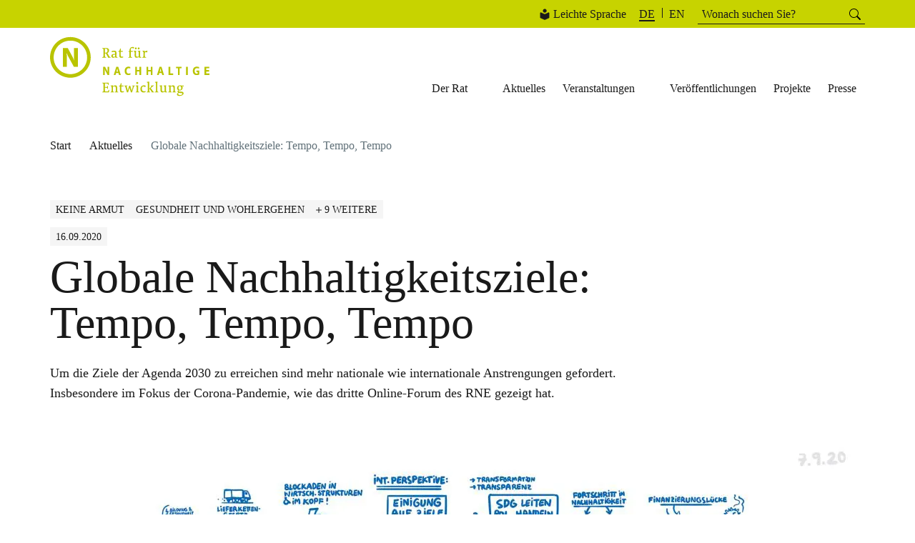

--- FILE ---
content_type: text/html; charset=UTF-8
request_url: https://www.nachhaltigkeitsrat.de/aktuelles/globale-nachhaltigkeitsziele-tempo-tempo-tempo/
body_size: 54931
content:
<!DOCTYPE html>
<html lang="de-DE" itemscope itemtype="https://schema.org/Article">
<head>
<meta charset="UTF-8">
<meta name="viewport" content="width=device-width, initial-scale=1.0">
<title>Globale Nachhaltigkeitsziele: Tempo, Tempo, Tempo - Rat für Nachhaltige Entwicklung</title>
<meta name="description" content="Um die Ziele der Agenda 2030 zu erreichen sind mehr nationale wie internationale Anstrengungen gefordert. Insbesondere im Fokus der Corona-Pandemie, wie das ...">
<meta name="author" content="Rat für nachhaltige Entwicklung">
<meta name="title" content="Globale Nachhaltigkeitsziele: Tempo, Tempo, Tempo - Rat für Nachhaltige Entwicklung">
<meta name="robots" content="index, follow">
<!-- Open Graph -->
<meta property="og:title" content="Globale Nachhaltigkeitsziele: Tempo, Tempo, Tempo - Rat für Nachhaltige Entwicklung">
<meta property="og:description" content="Um die Ziele der Agenda 2030 zu erreichen sind mehr nationale wie internationale Anstrengungen gefordert. Insbesondere im Fokus der Corona-Pandemie, wie das ...">
<meta property="og:type" content="website">
<meta property="og:url" content="https://www.nachhaltigkeitsrat.de/aktuelles/globale-nachhaltigkeitsziele-tempo-tempo-tempo/">
<meta property="og:image" content="https://www.nachhaltigkeitsrat.de/wp-content/uploads/2020/09/200907_rne_online-forum_3_final-1140x684.jpg">
<meta property="og:locale" content="de_DE">
<!-- Twitter Cards -->
<meta name="twitter:card" content="summary_large_image">
<meta name="twitter:title" content="Globale Nachhaltigkeitsziele: Tempo, Tempo, Tempo - Rat für Nachhaltige Entwicklung">
<meta name="twitter:description" content="Um die Ziele der Agenda 2030 zu erreichen sind mehr nationale wie internationale Anstrengungen gefordert. Insbesondere im Fokus der Corona-Pandemie, wie das ...">
<meta name="twitter:image" content="https://www.nachhaltigkeitsrat.de/wp-content/uploads/2020/09/200907_rne_online-forum_3_final-1140x684.jpg">
<!-- Favicon -->
<link rel="icon" type="image/png" href="/wp-content/themes/rne/assets/images/fav/favicon-96x96.png" sizes="96x96" />
<link rel="icon" type="image/svg+xml" href="/wp-content/themes/rne/assets/images/fav/favicon.svg" />
<link rel="shortcut icon" href="/wp-content/themes/rne/assets/images/fav/favicon.ico" />
<link rel="apple-touch-icon" sizes="180x180" href="/wp-content/themes/rne/assets/images/fav/apple-touch-icon.png" />
<meta name="apple-mobile-web-app-title" content="MyWebSite" />
<link rel="manifest" href="/wp-content/themes/rne/assets/images/fav/site.webmanifest" />
<!-- Canonical URL -->
<link rel="canonical" href="https://www.nachhaltigkeitsrat.de/aktuelles/globale-nachhaltigkeitsziele-tempo-tempo-tempo/">
<!-- Schema.org Markup -->
<script type="application/ld+json">
{
"@context": "https://schema.org",
"@type": "WebSite",
"name": "Rat für nachhaltige Entwicklung",
"url": "https://www.nachhaltigkeitsrat.de",
"potentialAction": {
"@type": "SearchAction",
"target": "https://www.nachhaltigkeitsrat.de/?s=search_term_string",
"query-input": "required name=search_term_string"
}
}
</script>
<!-- Matomo -->
<script data-cfasync="false" data-no-defer="1" data-no-minify="1" data-no-optimize="1">var ewww_webp_supported=!1;function check_webp_feature(A,e){var w;e=void 0!==e?e:function(){},ewww_webp_supported?e(ewww_webp_supported):((w=new Image).onload=function(){ewww_webp_supported=0<w.width&&0<w.height,e&&e(ewww_webp_supported)},w.onerror=function(){e&&e(!1)},w.src="data:image/webp;base64,"+{alpha:"UklGRkoAAABXRUJQVlA4WAoAAAAQAAAAAAAAAAAAQUxQSAwAAAARBxAR/Q9ERP8DAABWUDggGAAAABQBAJ0BKgEAAQAAAP4AAA3AAP7mtQAAAA=="}[A])}check_webp_feature("alpha");</script><script data-cfasync="false" data-no-defer="1" data-no-minify="1" data-no-optimize="1">var Arrive=function(c,w){"use strict";if(c.MutationObserver&&"undefined"!=typeof HTMLElement){var r,a=0,u=(r=HTMLElement.prototype.matches||HTMLElement.prototype.webkitMatchesSelector||HTMLElement.prototype.mozMatchesSelector||HTMLElement.prototype.msMatchesSelector,{matchesSelector:function(e,t){return e instanceof HTMLElement&&r.call(e,t)},addMethod:function(e,t,r){var a=e[t];e[t]=function(){return r.length==arguments.length?r.apply(this,arguments):"function"==typeof a?a.apply(this,arguments):void 0}},callCallbacks:function(e,t){t&&t.options.onceOnly&&1==t.firedElems.length&&(e=[e[0]]);for(var r,a=0;r=e[a];a++)r&&r.callback&&r.callback.call(r.elem,r.elem);t&&t.options.onceOnly&&1==t.firedElems.length&&t.me.unbindEventWithSelectorAndCallback.call(t.target,t.selector,t.callback)},checkChildNodesRecursively:function(e,t,r,a){for(var i,n=0;i=e[n];n++)r(i,t,a)&&a.push({callback:t.callback,elem:i}),0<i.childNodes.length&&u.checkChildNodesRecursively(i.childNodes,t,r,a)},mergeArrays:function(e,t){var r,a={};for(r in e)e.hasOwnProperty(r)&&(a[r]=e[r]);for(r in t)t.hasOwnProperty(r)&&(a[r]=t[r]);return a},toElementsArray:function(e){return e=void 0!==e&&("number"!=typeof e.length||e===c)?[e]:e}}),e=(l.prototype.addEvent=function(e,t,r,a){a={target:e,selector:t,options:r,callback:a,firedElems:[]};return this._beforeAdding&&this._beforeAdding(a),this._eventsBucket.push(a),a},l.prototype.removeEvent=function(e){for(var t,r=this._eventsBucket.length-1;t=this._eventsBucket[r];r--)e(t)&&(this._beforeRemoving&&this._beforeRemoving(t),(t=this._eventsBucket.splice(r,1))&&t.length&&(t[0].callback=null))},l.prototype.beforeAdding=function(e){this._beforeAdding=e},l.prototype.beforeRemoving=function(e){this._beforeRemoving=e},l),t=function(i,n){var o=new e,l=this,s={fireOnAttributesModification:!1};return o.beforeAdding(function(t){var e=t.target;e!==c.document&&e!==c||(e=document.getElementsByTagName("html")[0]);var r=new MutationObserver(function(e){n.call(this,e,t)}),a=i(t.options);r.observe(e,a),t.observer=r,t.me=l}),o.beforeRemoving(function(e){e.observer.disconnect()}),this.bindEvent=function(e,t,r){t=u.mergeArrays(s,t);for(var a=u.toElementsArray(this),i=0;i<a.length;i++)o.addEvent(a[i],e,t,r)},this.unbindEvent=function(){var r=u.toElementsArray(this);o.removeEvent(function(e){for(var t=0;t<r.length;t++)if(this===w||e.target===r[t])return!0;return!1})},this.unbindEventWithSelectorOrCallback=function(r){var a=u.toElementsArray(this),i=r,e="function"==typeof r?function(e){for(var t=0;t<a.length;t++)if((this===w||e.target===a[t])&&e.callback===i)return!0;return!1}:function(e){for(var t=0;t<a.length;t++)if((this===w||e.target===a[t])&&e.selector===r)return!0;return!1};o.removeEvent(e)},this.unbindEventWithSelectorAndCallback=function(r,a){var i=u.toElementsArray(this);o.removeEvent(function(e){for(var t=0;t<i.length;t++)if((this===w||e.target===i[t])&&e.selector===r&&e.callback===a)return!0;return!1})},this},i=new function(){var s={fireOnAttributesModification:!1,onceOnly:!1,existing:!1};function n(e,t,r){return!(!u.matchesSelector(e,t.selector)||(e._id===w&&(e._id=a++),-1!=t.firedElems.indexOf(e._id)))&&(t.firedElems.push(e._id),!0)}var c=(i=new t(function(e){var t={attributes:!1,childList:!0,subtree:!0};return e.fireOnAttributesModification&&(t.attributes=!0),t},function(e,i){e.forEach(function(e){var t=e.addedNodes,r=e.target,a=[];null!==t&&0<t.length?u.checkChildNodesRecursively(t,i,n,a):"attributes"===e.type&&n(r,i)&&a.push({callback:i.callback,elem:r}),u.callCallbacks(a,i)})})).bindEvent;return i.bindEvent=function(e,t,r){t=void 0===r?(r=t,s):u.mergeArrays(s,t);var a=u.toElementsArray(this);if(t.existing){for(var i=[],n=0;n<a.length;n++)for(var o=a[n].querySelectorAll(e),l=0;l<o.length;l++)i.push({callback:r,elem:o[l]});if(t.onceOnly&&i.length)return r.call(i[0].elem,i[0].elem);setTimeout(u.callCallbacks,1,i)}c.call(this,e,t,r)},i},o=new function(){var a={};function i(e,t){return u.matchesSelector(e,t.selector)}var n=(o=new t(function(){return{childList:!0,subtree:!0}},function(e,r){e.forEach(function(e){var t=e.removedNodes,e=[];null!==t&&0<t.length&&u.checkChildNodesRecursively(t,r,i,e),u.callCallbacks(e,r)})})).bindEvent;return o.bindEvent=function(e,t,r){t=void 0===r?(r=t,a):u.mergeArrays(a,t),n.call(this,e,t,r)},o};d(HTMLElement.prototype),d(NodeList.prototype),d(HTMLCollection.prototype),d(HTMLDocument.prototype),d(Window.prototype);var n={};return s(i,n,"unbindAllArrive"),s(o,n,"unbindAllLeave"),n}function l(){this._eventsBucket=[],this._beforeAdding=null,this._beforeRemoving=null}function s(e,t,r){u.addMethod(t,r,e.unbindEvent),u.addMethod(t,r,e.unbindEventWithSelectorOrCallback),u.addMethod(t,r,e.unbindEventWithSelectorAndCallback)}function d(e){e.arrive=i.bindEvent,s(i,e,"unbindArrive"),e.leave=o.bindEvent,s(o,e,"unbindLeave")}}(window,void 0),ewww_webp_supported=!1;function check_webp_feature(e,t){var r;ewww_webp_supported?t(ewww_webp_supported):((r=new Image).onload=function(){ewww_webp_supported=0<r.width&&0<r.height,t(ewww_webp_supported)},r.onerror=function(){t(!1)},r.src="data:image/webp;base64,"+{alpha:"UklGRkoAAABXRUJQVlA4WAoAAAAQAAAAAAAAAAAAQUxQSAwAAAARBxAR/Q9ERP8DAABWUDggGAAAABQBAJ0BKgEAAQAAAP4AAA3AAP7mtQAAAA==",animation:"UklGRlIAAABXRUJQVlA4WAoAAAASAAAAAAAAAAAAQU5JTQYAAAD/////AABBTk1GJgAAAAAAAAAAAAAAAAAAAGQAAABWUDhMDQAAAC8AAAAQBxAREYiI/gcA"}[e])}function ewwwLoadImages(e){if(e){for(var t=document.querySelectorAll(".batch-image img, .image-wrapper a, .ngg-pro-masonry-item a, .ngg-galleria-offscreen-seo-wrapper a"),r=0,a=t.length;r<a;r++)ewwwAttr(t[r],"data-src",t[r].getAttribute("data-webp")),ewwwAttr(t[r],"data-thumbnail",t[r].getAttribute("data-webp-thumbnail"));for(var i=document.querySelectorAll("div.woocommerce-product-gallery__image"),r=0,a=i.length;r<a;r++)ewwwAttr(i[r],"data-thumb",i[r].getAttribute("data-webp-thumb"))}for(var n=document.querySelectorAll("video"),r=0,a=n.length;r<a;r++)ewwwAttr(n[r],"poster",e?n[r].getAttribute("data-poster-webp"):n[r].getAttribute("data-poster-image"));for(var o,l=document.querySelectorAll("img.ewww_webp_lazy_load"),r=0,a=l.length;r<a;r++)e&&(ewwwAttr(l[r],"data-lazy-srcset",l[r].getAttribute("data-lazy-srcset-webp")),ewwwAttr(l[r],"data-srcset",l[r].getAttribute("data-srcset-webp")),ewwwAttr(l[r],"data-lazy-src",l[r].getAttribute("data-lazy-src-webp")),ewwwAttr(l[r],"data-src",l[r].getAttribute("data-src-webp")),ewwwAttr(l[r],"data-orig-file",l[r].getAttribute("data-webp-orig-file")),ewwwAttr(l[r],"data-medium-file",l[r].getAttribute("data-webp-medium-file")),ewwwAttr(l[r],"data-large-file",l[r].getAttribute("data-webp-large-file")),null!=(o=l[r].getAttribute("srcset"))&&!1!==o&&o.includes("R0lGOD")&&ewwwAttr(l[r],"src",l[r].getAttribute("data-lazy-src-webp"))),l[r].className=l[r].className.replace(/\bewww_webp_lazy_load\b/,"");for(var s=document.querySelectorAll(".ewww_webp"),r=0,a=s.length;r<a;r++)e?(ewwwAttr(s[r],"srcset",s[r].getAttribute("data-srcset-webp")),ewwwAttr(s[r],"src",s[r].getAttribute("data-src-webp")),ewwwAttr(s[r],"data-orig-file",s[r].getAttribute("data-webp-orig-file")),ewwwAttr(s[r],"data-medium-file",s[r].getAttribute("data-webp-medium-file")),ewwwAttr(s[r],"data-large-file",s[r].getAttribute("data-webp-large-file")),ewwwAttr(s[r],"data-large_image",s[r].getAttribute("data-webp-large_image")),ewwwAttr(s[r],"data-src",s[r].getAttribute("data-webp-src"))):(ewwwAttr(s[r],"srcset",s[r].getAttribute("data-srcset-img")),ewwwAttr(s[r],"src",s[r].getAttribute("data-src-img"))),s[r].className=s[r].className.replace(/\bewww_webp\b/,"ewww_webp_loaded");window.jQuery&&jQuery.fn.isotope&&jQuery.fn.imagesLoaded&&(jQuery(".fusion-posts-container-infinite").imagesLoaded(function(){jQuery(".fusion-posts-container-infinite").hasClass("isotope")&&jQuery(".fusion-posts-container-infinite").isotope()}),jQuery(".fusion-portfolio:not(.fusion-recent-works) .fusion-portfolio-wrapper").imagesLoaded(function(){jQuery(".fusion-portfolio:not(.fusion-recent-works) .fusion-portfolio-wrapper").isotope()}))}function ewwwWebPInit(e){ewwwLoadImages(e),ewwwNggLoadGalleries(e),document.arrive(".ewww_webp",function(){ewwwLoadImages(e)}),document.arrive(".ewww_webp_lazy_load",function(){ewwwLoadImages(e)}),document.arrive("videos",function(){ewwwLoadImages(e)}),"loading"==document.readyState?document.addEventListener("DOMContentLoaded",ewwwJSONParserInit):("undefined"!=typeof galleries&&ewwwNggParseGalleries(e),ewwwWooParseVariations(e))}function ewwwAttr(e,t,r){null!=r&&!1!==r&&e.setAttribute(t,r)}function ewwwJSONParserInit(){"undefined"!=typeof galleries&&check_webp_feature("alpha",ewwwNggParseGalleries),check_webp_feature("alpha",ewwwWooParseVariations)}function ewwwWooParseVariations(e){if(e)for(var t=document.querySelectorAll("form.variations_form"),r=0,a=t.length;r<a;r++){var i=t[r].getAttribute("data-product_variations"),n=!1;try{for(var o in i=JSON.parse(i))void 0!==i[o]&&void 0!==i[o].image&&(void 0!==i[o].image.src_webp&&(i[o].image.src=i[o].image.src_webp,n=!0),void 0!==i[o].image.srcset_webp&&(i[o].image.srcset=i[o].image.srcset_webp,n=!0),void 0!==i[o].image.full_src_webp&&(i[o].image.full_src=i[o].image.full_src_webp,n=!0),void 0!==i[o].image.gallery_thumbnail_src_webp&&(i[o].image.gallery_thumbnail_src=i[o].image.gallery_thumbnail_src_webp,n=!0),void 0!==i[o].image.thumb_src_webp&&(i[o].image.thumb_src=i[o].image.thumb_src_webp,n=!0));n&&ewwwAttr(t[r],"data-product_variations",JSON.stringify(i))}catch(e){}}}function ewwwNggParseGalleries(e){if(e)for(var t in galleries){var r=galleries[t];galleries[t].images_list=ewwwNggParseImageList(r.images_list)}}function ewwwNggLoadGalleries(e){e&&document.addEventListener("ngg.galleria.themeadded",function(e,t){window.ngg_galleria._create_backup=window.ngg_galleria.create,window.ngg_galleria.create=function(e,t){var r=$(e).data("id");return galleries["gallery_"+r].images_list=ewwwNggParseImageList(galleries["gallery_"+r].images_list),window.ngg_galleria._create_backup(e,t)}})}function ewwwNggParseImageList(e){for(var t in e){var r=e[t];if(void 0!==r["image-webp"]&&(e[t].image=r["image-webp"],delete e[t]["image-webp"]),void 0!==r["thumb-webp"]&&(e[t].thumb=r["thumb-webp"],delete e[t]["thumb-webp"]),void 0!==r.full_image_webp&&(e[t].full_image=r.full_image_webp,delete e[t].full_image_webp),void 0!==r.srcsets)for(var a in r.srcsets)nggSrcset=r.srcsets[a],void 0!==r.srcsets[a+"-webp"]&&(e[t].srcsets[a]=r.srcsets[a+"-webp"],delete e[t].srcsets[a+"-webp"]);if(void 0!==r.full_srcsets)for(var i in r.full_srcsets)nggFSrcset=r.full_srcsets[i],void 0!==r.full_srcsets[i+"-webp"]&&(e[t].full_srcsets[i]=r.full_srcsets[i+"-webp"],delete e[t].full_srcsets[i+"-webp"])}return e}check_webp_feature("alpha",ewwwWebPInit);</script><title>Globale Nachhaltigkeitsziele: Tempo, Tempo, Tempo | Rat für nachhaltige Entwicklung</title>
<meta name='robots' content='max-image-preview:large' />
<link rel="alternate" hreflang="de" href="https://www.nachhaltigkeitsrat.de/aktuelles/globale-nachhaltigkeitsziele-tempo-tempo-tempo/" />
<link rel="alternate" hreflang="x-default" href="https://www.nachhaltigkeitsrat.de/aktuelles/globale-nachhaltigkeitsziele-tempo-tempo-tempo/" />
<link rel='dns-prefetch' href='//w19.captcha.at' />
<link rel="alternate" type="application/rss+xml" title="Rat für nachhaltige Entwicklung &raquo; Feed" href="https://www.nachhaltigkeitsrat.de/feed/" />
<link rel="alternate" type="application/rss+xml" title="Rat für nachhaltige Entwicklung &raquo; Kommentar-Feed" href="https://www.nachhaltigkeitsrat.de/comments/feed/" />
<script consent-skip-blocker="1" data-skip-lazy-load="js-extra"  data-cfasync="false">
var _paq = window._paq || [];
</script><style>[consent-id]:not(.rcb-content-blocker):not([consent-transaction-complete]):not([consent-visual-use-parent^="children:"]):not([consent-confirm]){opacity:0!important;}
.rcb-content-blocker+.rcb-content-blocker-children-fallback~*{display:none!important;}</style><script src='//www.nachhaltigkeitsrat.de/wp-content/cache/wpfc-minified/9meyglt6/24nb1.js' type="text/javascript"></script>
<!-- <script data-cfasync="false" type="text/javascript" src="//www.nachhaltigkeitsrat.de/wp-content/cache/wpfc-minified/2z77bgwt/9q0bp.js" id="real-cookie-banner-pro-vendor-real-cookie-banner-pro-banner-js"></script> -->
<script type="application/json" data-skip-lazy-load="js-extra" data-skip-moving="true" data-no-defer nitro-exclude data-alt-type="application/ld+json" data-dont-merge data-wpmeteor-nooptimize="true" data-cfasync="false" id="a963aaef43111bb90af63b927dc709adf1-js-extra">{"slug":"real-cookie-banner-pro","textDomain":"real-cookie-banner","version":"5.2.10","restUrl":"https:\/\/www.nachhaltigkeitsrat.de\/wp-json\/real-cookie-banner\/v1\/","restNamespace":"real-cookie-banner\/v1","restPathObfuscateOffset":"93331e2fb97d5861","restRoot":"https:\/\/www.nachhaltigkeitsrat.de\/wp-json\/","restQuery":{"_v":"5.2.10","_locale":"user","_dataLocale":"de"},"restNonce":"2b9558e372","restRecreateNonceEndpoint":"https:\/\/www.nachhaltigkeitsrat.de\/wp-admin\/admin-ajax.php?action=rest-nonce","publicUrl":"https:\/\/www.nachhaltigkeitsrat.de\/wp-content\/plugins\/real-cookie-banner-pro\/public\/","chunkFolder":"dist","chunksLanguageFolder":"https:\/\/www.nachhaltigkeitsrat.de\/wp-content\/languages\/mo-cache\/real-cookie-banner-pro\/","chunks":{"chunk-config-tab-blocker.lite.js":["de_DE-83d48f038e1cf6148175589160cda67e","de_DE-e5c2f3318cd06f18a058318f5795a54b","de_DE-76129424d1eb6744d17357561a128725","de_DE-d3d8ada331df664d13fa407b77bc690b"],"chunk-config-tab-blocker.pro.js":["de_DE-ddf5ae983675e7b6eec2afc2d53654a2","de_DE-487d95eea292aab22c80aa3ae9be41f0","de_DE-ab0e642081d4d0d660276c9cebfe9f5d","de_DE-0f5f6074a855fa677e6086b82145bd50"],"chunk-config-tab-consent.lite.js":["de_DE-3823d7521a3fc2857511061e0d660408"],"chunk-config-tab-consent.pro.js":["de_DE-9cb9ecf8c1e8ce14036b5f3a5e19f098"],"chunk-config-tab-cookies.lite.js":["de_DE-1a51b37d0ef409906245c7ed80d76040","de_DE-e5c2f3318cd06f18a058318f5795a54b","de_DE-76129424d1eb6744d17357561a128725"],"chunk-config-tab-cookies.pro.js":["de_DE-572ee75deed92e7a74abba4b86604687","de_DE-487d95eea292aab22c80aa3ae9be41f0","de_DE-ab0e642081d4d0d660276c9cebfe9f5d"],"chunk-config-tab-dashboard.lite.js":["de_DE-f843c51245ecd2b389746275b3da66b6"],"chunk-config-tab-dashboard.pro.js":["de_DE-ae5ae8f925f0409361cfe395645ac077"],"chunk-config-tab-import.lite.js":["de_DE-66df94240f04843e5a208823e466a850"],"chunk-config-tab-import.pro.js":["de_DE-e5fee6b51986d4ff7a051d6f6a7b076a"],"chunk-config-tab-licensing.lite.js":["de_DE-e01f803e4093b19d6787901b9591b5a6"],"chunk-config-tab-licensing.pro.js":["de_DE-4918ea9704f47c2055904e4104d4ffba"],"chunk-config-tab-scanner.lite.js":["de_DE-b10b39f1099ef599835c729334e38429"],"chunk-config-tab-scanner.pro.js":["de_DE-752a1502ab4f0bebfa2ad50c68ef571f"],"chunk-config-tab-settings.lite.js":["de_DE-37978e0b06b4eb18b16164a2d9c93a2c"],"chunk-config-tab-settings.pro.js":["de_DE-e59d3dcc762e276255c8989fbd1f80e3"],"chunk-config-tab-tcf.lite.js":["de_DE-4f658bdbf0aa370053460bc9e3cd1f69","de_DE-e5c2f3318cd06f18a058318f5795a54b","de_DE-d3d8ada331df664d13fa407b77bc690b"],"chunk-config-tab-tcf.pro.js":["de_DE-e1e83d5b8a28f1f91f63b9de2a8b181a","de_DE-487d95eea292aab22c80aa3ae9be41f0","de_DE-0f5f6074a855fa677e6086b82145bd50"]},"others":{"customizeValuesBanner":"{\"layout\":{\"type\":\"banner\",\"maxHeightEnabled\":true,\"maxHeight\":500,\"dialogMaxWidth\":530,\"dialogPosition\":\"middleCenter\",\"dialogMargin\":[0,0,0,0],\"bannerPosition\":\"bottom\",\"bannerMaxWidth\":1024,\"dialogBorderRadius\":3,\"borderRadius\":5,\"animationIn\":\"slideInUp\",\"animationInDuration\":500,\"animationInOnlyMobile\":true,\"animationOut\":\"none\",\"animationOutDuration\":500,\"animationOutOnlyMobile\":true,\"overlay\":false,\"overlayBg\":\"#000000\",\"overlayBgAlpha\":50,\"overlayBlur\":2},\"decision\":{\"acceptAll\":\"button\",\"acceptEssentials\":\"button\",\"showCloseIcon\":true,\"acceptIndividual\":\"link\",\"buttonOrder\":\"all,essential,save,individual\",\"showGroups\":false,\"groupsFirstView\":false,\"saveButton\":\"always\"},\"design\":{\"bg\":\"#ffffff\",\"textAlign\":\"left\",\"linkTextDecoration\":\"underline\",\"borderWidth\":0,\"borderColor\":\"#ffffff\",\"fontSize\":13,\"fontColor\":\"#2b2b2b\",\"fontInheritFamily\":true,\"fontFamily\":\"Arial, Helvetica, sans-serif\",\"fontWeight\":\"normal\",\"boxShadowEnabled\":true,\"boxShadowOffsetX\":0,\"boxShadowOffsetY\":0,\"boxShadowBlurRadius\":17,\"boxShadowSpreadRadius\":0,\"boxShadowColor\":\"#000000\",\"boxShadowColorAlpha\":15},\"headerDesign\":{\"inheritBg\":true,\"bg\":\"#f4f4f4\",\"inheritTextAlign\":true,\"textAlign\":\"center\",\"padding\":[17,20,15,20],\"logo\":\"\",\"logoRetina\":\"\",\"logoMaxHeight\":40,\"logoPosition\":\"left\",\"logoMargin\":[5,15,5,15],\"fontSize\":20,\"fontColor\":\"#1a1a1a\",\"fontInheritFamily\":true,\"fontFamily\":\"Arial, Helvetica, sans-serif\",\"fontWeight\":\"normal\",\"borderWidth\":1,\"borderColor\":\"#f5f5f5\"},\"bodyDesign\":{\"padding\":[15,20,15,20],\"descriptionInheritFontSize\":true,\"descriptionFontSize\":13,\"dottedGroupsInheritFontSize\":true,\"dottedGroupsFontSize\":13,\"dottedGroupsBulletColor\":\"#15779b\",\"teachingsInheritTextAlign\":true,\"teachingsTextAlign\":\"center\",\"teachingsSeparatorActive\":false,\"teachingsSeparatorWidth\":80,\"teachingsSeparatorHeight\":2,\"teachingsSeparatorColor\":\"#c7d300\",\"teachingsInheritFontSize\":false,\"teachingsFontSize\":12,\"teachingsInheritFontColor\":false,\"teachingsFontColor\":\"#1a1a1a\",\"accordionMargin\":[10,0,5,0],\"accordionPadding\":[5,10,5,10],\"accordionArrowType\":\"outlined\",\"accordionArrowColor\":\"#15779b\",\"accordionBg\":\"#ffffff\",\"accordionActiveBg\":\"#f9f9f9\",\"accordionHoverBg\":\"#efefef\",\"accordionBorderWidth\":1,\"accordionBorderColor\":\"#efefef\",\"accordionTitleFontSize\":12,\"accordionTitleFontColor\":\"#2b2b2b\",\"accordionTitleFontWeight\":\"normal\",\"accordionDescriptionMargin\":[5,0,0,0],\"accordionDescriptionFontSize\":12,\"accordionDescriptionFontColor\":\"#757575\",\"accordionDescriptionFontWeight\":\"normal\",\"acceptAllOneRowLayout\":false,\"acceptAllPadding\":[10,10,10,10],\"acceptAllBg\":\"#c7d300\",\"acceptAllTextAlign\":\"center\",\"acceptAllFontSize\":16,\"acceptAllFontColor\":\"#1a1a1a\",\"acceptAllFontWeight\":\"normal\",\"acceptAllBorderWidth\":2,\"acceptAllBorderColor\":\"#c7d300\",\"acceptAllHoverBg\":\"#ffffff\",\"acceptAllHoverFontColor\":\"#1a1a1a\",\"acceptAllHoverBorderColor\":\"#c7d300\",\"acceptEssentialsUseAcceptAll\":true,\"acceptEssentialsButtonType\":\"\",\"acceptEssentialsPadding\":[10,10,10,10],\"acceptEssentialsBg\":\"#efefef\",\"acceptEssentialsTextAlign\":\"center\",\"acceptEssentialsFontSize\":18,\"acceptEssentialsFontColor\":\"#0a0a0a\",\"acceptEssentialsFontWeight\":\"normal\",\"acceptEssentialsBorderWidth\":0,\"acceptEssentialsBorderColor\":\"#000000\",\"acceptEssentialsHoverBg\":\"#e8e8e8\",\"acceptEssentialsHoverFontColor\":\"#000000\",\"acceptEssentialsHoverBorderColor\":\"#000000\",\"acceptIndividualPadding\":[5,5,5,5],\"acceptIndividualBg\":\"#ffffff\",\"acceptIndividualTextAlign\":\"center\",\"acceptIndividualFontSize\":14,\"acceptIndividualFontColor\":\"#1a1a1a\",\"acceptIndividualFontWeight\":\"lighter\",\"acceptIndividualBorderWidth\":0,\"acceptIndividualBorderColor\":\"#000000\",\"acceptIndividualHoverBg\":\"#ffffff\",\"acceptIndividualHoverFontColor\":\"#c7d300\",\"acceptIndividualHoverBorderColor\":\"#000000\"},\"footerDesign\":{\"poweredByLink\":false,\"inheritBg\":false,\"bg\":\"#fcfcfc\",\"inheritTextAlign\":true,\"textAlign\":\"center\",\"padding\":[10,20,12,20],\"fontSize\":14,\"fontColor\":\"#757474\",\"fontInheritFamily\":true,\"fontFamily\":\"Arial, Helvetica, sans-serif\",\"fontWeight\":\"normal\",\"hoverFontColor\":\"#2b2b2b\",\"borderWidth\":1,\"borderColor\":\"#efefef\",\"languageSwitcher\":\"flags\"},\"texts\":{\"headline\":\"Privatsph\\u00e4re-Einstellungen\",\"description\":\"Wir verwenden Cookies und \\u00e4hnliche Technologien auf unserer Website und verarbeiten personenbezogene Daten von Ihnen (z.B. IP-Adresse), um z.B. Inhalte und Anzeigen zu personalisieren, Medien von Drittanbietern einzubinden oder Zugriffe auf unsere Website zu analysieren. Die Datenverarbeitung kann auch erst in Folge gesetzter Cookies stattfinden. Wir teilen diese Daten mit Dritten, die wir in den Privatsph\\u00e4re-Einstellungen benennen.<br \\\/><br \\\/>Die Datenverarbeitung kann mit Ihrer Einwilligung oder auf Basis eines berechtigten Interesses erfolgen, dem Sie in den Privatsph\\u00e4re-Einstellungen widersprechen k\\u00f6nnen. Sie haben das Recht, nicht einzuwilligen und Ihre Einwilligung zu einem sp\\u00e4teren Zeitpunkt zu \\u00e4ndern oder zu widerrufen. Weitere Informationen zur Verwendung Ihrer Daten finden Sie in unserer {{privacyPolicy}}Datenschutzerkl\\u00e4rung{{\\\/privacyPolicy}}.\",\"acceptAll\":\"Alle akzeptieren\",\"acceptEssentials\":\"Weiter ohne Einwilligung\",\"acceptIndividual\":\"Privatsph\\u00e4re-Einstellungen individuell festlegen\",\"poweredBy\":\"4\",\"dataProcessingInUnsafeCountries\":\"Einige Services verarbeiten personenbezogene Daten in unsicheren Drittl\\u00e4ndern. Mit Ihrer Einwilligung stimmen Sie auch der Datenverarbeitung gekennzeichneter Services gem\\u00e4\\u00df {{legalBasis}} zu, mit Risiken wie unzureichenden Rechtsmitteln, unbefugtem Zugriff durch Beh\\u00f6rden ohne Information oder Widerspruchsm\\u00f6glichkeit, unbefugter Weitergabe an Dritte und unzureichenden Datensicherheitsma\\u00dfnahmen.\",\"ageNoticeBanner\":\"Sie sind unter {{minAge}} Jahre alt? Dann k\\u00f6nnen Sie nicht in optionale Services einwilligen. Sie k\\u00f6nnen Ihre Eltern oder Erziehungsberechtigten bitten, mit Ihnen in diese Services einzuwilligen.\",\"ageNoticeBlocker\":\"Sie sind unter {{minAge}} Jahre alt? Leider d\\u00fcrfen Sie in diesen Service nicht selbst einwilligen, um diese Inhalte zu sehen. Bitten Sie Ihre Eltern oder Erziehungsberechtigten, in den Service mit Ihnen einzuwilligen!\",\"listServicesNotice\":\"Wenn Sie alle Services akzeptieren, erlauben Sie, dass {{services}} geladen werden. Diese sind nach ihrem Zweck in Gruppen {{serviceGroups}} unterteilt (Zugeh\\u00f6rigkeit durch hochgestellte Zahlen gekennzeichnet).\",\"listServicesLegitimateInterestNotice\":\"Au\\u00dferdem werden {{services}} auf der Grundlage eines berechtigten Interesses geladen.\",\"tcfStacksCustomName\":\"Services mit verschiedenen Zwecken au\\u00dferhalb des TCF-Standards\",\"tcfStacksCustomDescription\":\"Services, die Einwilligungen nicht \\u00fcber den TCF-Standard, sondern \\u00fcber andere Technologien teilen. Diese werden nach ihrem Zweck in mehrere Gruppen unterteilt. Einige davon werden aufgrund eines berechtigten Interesses genutzt (z.B. Gefahrenabwehr), andere werden nur mit deiner Einwilligung genutzt. Details zu den einzelnen Gruppen und Zwecken der Services findest du in den individuellen Privatsph\\u00e4re-Einstellungen.\",\"consentForwardingExternalHosts\":\"Deine Einwilligung gilt auch auf {{websites}}.\",\"blockerHeadline\":\"{{name}} aufgrund von Privatsph\\u00e4re-Einstellungen blockiert\",\"blockerLinkShowMissing\":\"Zeige alle Services, in die Sie noch einwilligen m\\u00fcssen\",\"blockerLoadButton\":\"Services akzeptieren und Inhalte laden\",\"blockerAcceptInfo\":\"Wenn Sie die blockierten Inhalte laden, werden Ihre Datenschutzeinstellungen angepasst. Inhalte aus diesem Service werden in Zukunft nicht mehr blockiert.\",\"stickyHistory\":\"Historie der Privatsph\\u00e4re-Einstellungen\",\"stickyRevoke\":\"Einwilligungen widerrufen\",\"stickyRevokeSuccessMessage\":\"Du hast die Einwilligung f\\u00fcr Services mit dessen Cookies und Verarbeitung personenbezogener Daten erfolgreich widerrufen. Die Seite wird jetzt neu geladen!\",\"stickyChange\":\"Privatsph\\u00e4re-Einstellungen \\u00e4ndern\"},\"individualLayout\":{\"inheritDialogMaxWidth\":false,\"dialogMaxWidth\":970,\"inheritBannerMaxWidth\":false,\"bannerMaxWidth\":1980,\"descriptionTextAlign\":\"left\"},\"group\":{\"checkboxBg\":\"#ffffff\",\"checkboxBorderWidth\":1,\"checkboxBorderColor\":\"#1a1a1a\",\"checkboxActiveColor\":\"#ffffff\",\"checkboxActiveBg\":\"#c7d300\",\"checkboxActiveBorderColor\":\"#c7d300\",\"groupInheritBg\":false,\"groupBg\":\"#f5f5f5\",\"groupPadding\":[15,15,15,15],\"groupSpacing\":10,\"groupBorderRadius\":0,\"groupBorderWidth\":1,\"groupBorderColor\":\"#f4f4f4\",\"headlineFontSize\":16,\"headlineFontWeight\":\"normal\",\"headlineFontColor\":\"#1a1a1a\",\"descriptionFontSize\":14,\"descriptionFontColor\":\"#1a1a1a\",\"linkColor\":\"#1a1a1a\",\"linkHoverColor\":\"#1a1a1a\",\"detailsHideLessRelevant\":true},\"saveButton\":{\"useAcceptAll\":false,\"type\":\"link\",\"padding\":[10,10,10,10],\"bg\":\"#efefef\",\"textAlign\":\"center\",\"fontSize\":16,\"fontColor\":\"#1a1a1a\",\"fontWeight\":\"normal\",\"borderWidth\":0,\"borderColor\":\"#000000\",\"hoverBg\":\"#e8e8e8\",\"hoverFontColor\":\"#c7d300\",\"hoverBorderColor\":\"#000000\"},\"individualTexts\":{\"headline\":\"Individuelle Privatsph\\u00e4re-Einstellungen\",\"description\":\"Wir verwenden Cookies und \\u00e4hnliche Technologien auf unserer Website und verarbeiten personenbezogene Daten von dir (z.B. IP-Adresse), um z.B. Inhalte und Anzeigen zu personalisieren, Medien von Drittanbietern einzubinden oder Zugriffe auf unsere Website zu analysieren. Die Datenverarbeitung kann auch erst in Folge gesetzter Cookies stattfinden. Wir teilen diese Daten mit Dritten, die wir in den Privatsph\\u00e4re-Einstellungen benennen.<br \\\/><br \\\/>Die Datenverarbeitung kann mit deiner Einwilligung oder auf Basis eines berechtigten Interesses erfolgen, dem du in den Privatsph\\u00e4re-Einstellungen widersprechen kannst. Du hast das Recht, nicht einzuwilligen und deine Einwilligung zu einem sp\\u00e4teren Zeitpunkt zu \\u00e4ndern oder zu widerrufen. Weitere Informationen zur Verwendung deiner Daten findest du in unserer {{privacyPolicy}}Datenschutzerkl\\u00e4rung{{\\\/privacyPolicy}}.<br \\\/><br \\\/>Im Folgenden findest du eine \\u00dcbersicht \\u00fcber alle Services, die von dieser Website genutzt werden. Du kannst dir detaillierte Informationen zu jedem Service ansehen und ihm einzeln zustimmen oder von deinem Widerspruchsrecht Gebrauch machen.\",\"save\":\"Individuelle Auswahlen speichern\",\"showMore\":\"Service-Informationen anzeigen\",\"hideMore\":\"Service-Informationen ausblenden\",\"postamble\":\"\"},\"mobile\":{\"enabled\":true,\"maxHeight\":400,\"hideHeader\":false,\"alignment\":\"bottom\",\"scalePercent\":90,\"scalePercentVertical\":-50},\"sticky\":{\"enabled\":false,\"animationsEnabled\":true,\"alignment\":\"left\",\"bubbleBorderRadius\":50,\"icon\":\"fingerprint\",\"iconCustom\":\"\",\"iconCustomRetina\":\"\",\"iconSize\":30,\"iconColor\":\"#ffffff\",\"bubbleMargin\":[10,20,20,20],\"bubblePadding\":15,\"bubbleBg\":\"#15779b\",\"bubbleBorderWidth\":0,\"bubbleBorderColor\":\"#10556f\",\"boxShadowEnabled\":true,\"boxShadowOffsetX\":0,\"boxShadowOffsetY\":2,\"boxShadowBlurRadius\":5,\"boxShadowSpreadRadius\":1,\"boxShadowColor\":\"#105b77\",\"boxShadowColorAlpha\":40,\"bubbleHoverBg\":\"#ffffff\",\"bubbleHoverBorderColor\":\"#000000\",\"hoverIconColor\":\"#000000\",\"hoverIconCustom\":\"\",\"hoverIconCustomRetina\":\"\",\"menuFontSize\":16,\"menuBorderRadius\":5,\"menuItemSpacing\":10,\"menuItemPadding\":[5,10,5,10]},\"customCss\":{\"css\":\"\",\"antiAdBlocker\":\"y\"}}","isPro":true,"showProHints":false,"proUrl":"https:\/\/devowl.io\/de\/go\/real-cookie-banner?source=rcb-lite","showLiteNotice":false,"frontend":{"groups":"[{\"id\":1761,\"name\":\"Essenziell\",\"slug\":\"essenziell\",\"description\":\"Essenzielle Services sind f\\u00fcr die grundlegende Funktionalit\\u00e4t der Website erforderlich. Sie enthalten nur technisch notwendige Services. Diesen Services kann nicht widersprochen werden.\",\"isEssential\":true,\"isDefault\":true,\"items\":[{\"id\":124206,\"name\":\"WPML\",\"purpose\":\"WPML ist ein Mehrsprachigkeitssystem f\\u00fcr WordPress-Websites, um die Website in mehreren Sprachen auszugeben und sie so einer gr\\u00f6\\u00dferen Anzahl von Nutzern zug\\u00e4nglich zu machen. Cookies oder Cookie-\\u00e4hnliche Technologien k\\u00f6nnen gespeichert und ausgelesen werden. Diese k\\u00f6nnen die Sprache des Nutzers speichern und den Nutzer zu der Version der Website umleiten, die mit der Browsersprache \\u00fcbereinstimmt. Das berechtigte Interesse an der Nutzung dieses Dienstes besteht darin, die Sprache des Nutzers zu speichern, um die Inhalte in der richtigen Sprache zu liefern.\",\"providerContact\":{\"phone\":\"\",\"email\":\"\",\"link\":\"\"},\"isProviderCurrentWebsite\":true,\"provider\":\"\",\"uniqueName\":\"wpml\",\"isEmbeddingOnlyExternalResources\":false,\"legalBasis\":\"consent\",\"dataProcessingInCountries\":[\"DE\"],\"dataProcessingInCountriesSpecialTreatments\":[],\"technicalDefinitions\":[{\"type\":\"http\",\"name\":\"wp-wpml_current_language\",\"host\":\"www.nachhaltigkeitsrat.de\",\"duration\":1,\"durationUnit\":\"d\",\"isSessionDuration\":false,\"purpose\":\"\"},{\"type\":\"indexedDb\",\"name\":\"wp-wpml_current_admin_language_*\",\"host\":\"www.nachhaltigkeitsrat.de\",\"duration\":1,\"durationUnit\":\"d\",\"isSessionDuration\":false,\"purpose\":\"\"},{\"type\":\"http\",\"name\":\"_icl_visitor_lang_js\",\"host\":\"www.nachhaltigkeitsrat.de\",\"duration\":0,\"durationUnit\":\"y\",\"isSessionDuration\":true,\"purpose\":\"\"},{\"type\":\"http\",\"name\":\"wpml_browser_redirect_test\",\"host\":\"www.nachhaltigkeitsrat.de\",\"duration\":0,\"durationUnit\":\"y\",\"isSessionDuration\":true,\"purpose\":\"\"}],\"codeDynamics\":[],\"providerPrivacyPolicyUrl\":\"\",\"providerLegalNoticeUrl\":\"\",\"tagManagerOptInEventName\":\"\",\"tagManagerOptOutEventName\":\"\",\"googleConsentModeConsentTypes\":[],\"executePriority\":10,\"codeOptIn\":\"\",\"executeCodeOptInWhenNoTagManagerConsentIsGiven\":false,\"codeOptOut\":\"\",\"executeCodeOptOutWhenNoTagManagerConsentIsGiven\":false,\"deleteTechnicalDefinitionsAfterOptOut\":false,\"codeOnPageLoad\":\"\",\"presetId\":\"wpml\"},{\"id\":124189,\"name\":\"WordPress Nutzer-Login\",\"purpose\":\"WordPress ist das Inhaltsverwaltungssystem f\\u00fcr diese Website und erm\\u00f6glicht es registrierten Benutzern, sich in das System einzuloggen. Cookies oder Cookie-\\u00e4hnliche Technologien k\\u00f6nnen gespeichert und ausgelesen werden. Diese k\\u00f6nnen einen Session-Hash, den Login-Status, die Benutzer-ID und benutzerbezogene Einstellungen f\\u00fcr das WordPress-Backend speichern. Diese Daten k\\u00f6nnen verwendet werden, damit der Browser Sie als angemeldeten Benutzer erkennen kann.\",\"providerContact\":{\"phone\":\"\",\"email\":\"\",\"link\":\"\"},\"isProviderCurrentWebsite\":true,\"provider\":\"\",\"uniqueName\":\"wordpress-user-login\",\"isEmbeddingOnlyExternalResources\":false,\"legalBasis\":\"consent\",\"dataProcessingInCountries\":[],\"dataProcessingInCountriesSpecialTreatments\":[],\"technicalDefinitions\":[{\"type\":\"http\",\"name\":\"wordpress_logged_in_*\",\"host\":\"www.nachhaltigkeitsrat.de\",\"duration\":0,\"durationUnit\":\"y\",\"isSessionDuration\":true,\"purpose\":\"\"},{\"type\":\"http\",\"name\":\"wp-settings-*-*\",\"host\":\"www.nachhaltigkeitsrat.de\",\"duration\":1,\"durationUnit\":\"y\",\"isSessionDuration\":false,\"purpose\":\"\"},{\"type\":\"http\",\"name\":\"wordpress_test_cookie\",\"host\":\"www.nachhaltigkeitsrat.de\",\"duration\":0,\"durationUnit\":\"y\",\"isSessionDuration\":true,\"purpose\":\"\"},{\"type\":\"http\",\"name\":\"wordpress_sec_*\",\"host\":\"www.nachhaltigkeitsrat.de\",\"duration\":0,\"durationUnit\":\"y\",\"isSessionDuration\":true,\"purpose\":\"\"}],\"codeDynamics\":[],\"providerPrivacyPolicyUrl\":\"\",\"providerLegalNoticeUrl\":\"\",\"tagManagerOptInEventName\":\"\",\"tagManagerOptOutEventName\":\"\",\"googleConsentModeConsentTypes\":[],\"executePriority\":10,\"codeOptIn\":\"\",\"executeCodeOptInWhenNoTagManagerConsentIsGiven\":false,\"codeOptOut\":\"\",\"executeCodeOptOutWhenNoTagManagerConsentIsGiven\":false,\"deleteTechnicalDefinitionsAfterOptOut\":false,\"codeOnPageLoad\":\"\",\"presetId\":\"wordpress-user-login\"},{\"id\":124181,\"name\":\"Real Cookie Banner\",\"purpose\":\"Real Cookie Banner bittet Website-Besucher um die Einwilligung zum Setzen von Cookies und zur Verarbeitung personenbezogener Daten. Dazu wird jedem Website-Besucher eine UUID (pseudonyme Identifikation des Nutzers) zugewiesen, die bis zum Ablauf des Cookies zur Speicherung der Einwilligung g\\u00fcltig ist. Cookies werden dazu verwendet, um zu testen, ob Cookies gesetzt werden k\\u00f6nnen, um Referenz auf die dokumentierte Einwilligung zu speichern, um zu speichern, in welche Services aus welchen Service-Gruppen der Besucher eingewilligt hat, und, falls Einwilligung nach dem Transparency & Consent Framework (TCF) eingeholt werden, um die Einwilligungen in TCF Partner, Zwecke, besondere Zwecke, Funktionen und besondere Funktionen zu speichern. Im Rahmen der Darlegungspflicht nach DSGVO wird die erhobene Einwilligung vollumf\\u00e4nglich dokumentiert. Dazu z\\u00e4hlt neben den Services und Service-Gruppen, in welche der Besucher eingewilligt hat, und falls Einwilligung nach dem TCF Standard eingeholt werden, in welche TCF Partner, Zwecke und Funktionen der Besucher eingewilligt hat, alle Einstellungen des Cookie Banners zum Zeitpunkt der Einwilligung als auch die technischen Umst\\u00e4nde (z.B. Gr\\u00f6\\u00dfe des Sichtbereichs bei der Einwilligung) und die Nutzerinteraktionen (z.B. Klick auf Buttons), die zur Einwilligung gef\\u00fchrt haben. Die Einwilligung wird pro Sprache einmal erhoben.\",\"providerContact\":{\"phone\":\"\",\"email\":\"\",\"link\":\"\"},\"isProviderCurrentWebsite\":true,\"provider\":\"\",\"uniqueName\":\"\",\"isEmbeddingOnlyExternalResources\":false,\"legalBasis\":\"legal-requirement\",\"dataProcessingInCountries\":[],\"dataProcessingInCountriesSpecialTreatments\":[],\"technicalDefinitions\":[{\"type\":\"http\",\"name\":\"real_cookie_banner*\",\"host\":\".cronex.dev\",\"duration\":365,\"durationUnit\":\"d\",\"isSessionDuration\":false,\"purpose\":\"Eindeutiger Identifikator f\\u00fcr die Einwilligung, aber nicht f\\u00fcr den Website-Besucher. Revisionshash f\\u00fcr die Einstellungen des Cookie-Banners (Texte, Farben, Funktionen, Servicegruppen, Dienste, Content Blocker usw.). IDs f\\u00fcr eingewilligte Services und Service-Gruppen.\"},{\"type\":\"http\",\"name\":\"real_cookie_banner*-tcf\",\"host\":\".cronex.dev\",\"duration\":365,\"durationUnit\":\"d\",\"isSessionDuration\":false,\"purpose\":\"Im Rahmen von TCF gesammelte Einwilligungen, die im TC-String-Format gespeichert werden, einschlie\\u00dflich TCF-Vendoren, -Zwecke, -Sonderzwecke, -Funktionen und -Sonderfunktionen.\"},{\"type\":\"http\",\"name\":\"real_cookie_banner*-gcm\",\"host\":\".cronex.dev\",\"duration\":365,\"durationUnit\":\"d\",\"isSessionDuration\":false,\"purpose\":\"Die im Google Consent Mode gesammelten Einwilligungen in die verschiedenen Einwilligungstypen (Zwecke) werden f\\u00fcr alle mit dem Google Consent Mode kompatiblen Services gespeichert.\"},{\"type\":\"http\",\"name\":\"real_cookie_banner-test\",\"host\":\".cronex.dev\",\"duration\":365,\"durationUnit\":\"d\",\"isSessionDuration\":false,\"purpose\":\"Cookie, der gesetzt wurde, um die Funktionalit\\u00e4t von HTTP-Cookies zu testen. Wird sofort nach dem Test gel\\u00f6scht.\"},{\"type\":\"local\",\"name\":\"real_cookie_banner*\",\"host\":\"https:\\\/\\\/www.nachhaltigkeitsrat.de\",\"duration\":1,\"durationUnit\":\"d\",\"isSessionDuration\":false,\"purpose\":\"Eindeutiger Identifikator f\\u00fcr die Einwilligung, aber nicht f\\u00fcr den Website-Besucher. Revisionshash f\\u00fcr die Einstellungen des Cookie-Banners (Texte, Farben, Funktionen, Service-Gruppen, Services, Content Blocker usw.). IDs f\\u00fcr eingewilligte Services und Service-Gruppen. Wird nur solange gespeichert, bis die Einwilligung auf dem Website-Server dokumentiert ist.\"},{\"type\":\"local\",\"name\":\"real_cookie_banner*-tcf\",\"host\":\"https:\\\/\\\/www.nachhaltigkeitsrat.de\",\"duration\":1,\"durationUnit\":\"d\",\"isSessionDuration\":false,\"purpose\":\"Im Rahmen von TCF gesammelte Einwilligungen werden im TC-String-Format gespeichert, einschlie\\u00dflich TCF Vendoren, Zwecke, besondere Zwecke, Funktionen und besondere Funktionen. Wird nur solange gespeichert, bis die Einwilligung auf dem Website-Server dokumentiert ist.\"},{\"type\":\"local\",\"name\":\"real_cookie_banner*-gcm\",\"host\":\"https:\\\/\\\/www.nachhaltigkeitsrat.de\",\"duration\":1,\"durationUnit\":\"d\",\"isSessionDuration\":false,\"purpose\":\"Im Rahmen des Google Consent Mode erfasste Einwilligungen werden f\\u00fcr alle mit dem Google Consent Mode kompatiblen Services in Einwilligungstypen (Zwecke) gespeichert. Wird nur solange gespeichert, bis die Einwilligung auf dem Website-Server dokumentiert ist.\"},{\"type\":\"local\",\"name\":\"real_cookie_banner-consent-queue*\",\"host\":\"https:\\\/\\\/www.nachhaltigkeitsrat.de\",\"duration\":1,\"durationUnit\":\"d\",\"isSessionDuration\":false,\"purpose\":\"Lokale Zwischenspeicherung (Caching) der Auswahl im Cookie-Banner, bis der Server die Einwilligung dokumentiert; Dokumentation periodisch oder bei Seitenwechseln versucht, wenn der Server nicht verf\\u00fcgbar oder \\u00fcberlastet ist.\"}],\"codeDynamics\":[],\"providerPrivacyPolicyUrl\":\"\",\"providerLegalNoticeUrl\":\"\",\"tagManagerOptInEventName\":\"\",\"tagManagerOptOutEventName\":\"\",\"googleConsentModeConsentTypes\":[],\"executePriority\":10,\"codeOptIn\":\"\",\"executeCodeOptInWhenNoTagManagerConsentIsGiven\":false,\"codeOptOut\":\"\",\"executeCodeOptOutWhenNoTagManagerConsentIsGiven\":false,\"deleteTechnicalDefinitionsAfterOptOut\":false,\"codeOnPageLoad\":\"\",\"presetId\":\"real-cookie-banner\"}]},{\"id\":1763,\"name\":\"Funktional\",\"slug\":\"funktional\",\"description\":\"Funktionale Services sind notwendig, um \\u00fcber die wesentliche Funktionalit\\u00e4t der Website hinausgehende Features wie h\\u00fcbschere Schriftarten, Videowiedergabe oder interaktive Web 2.0-Features bereitzustellen. Inhalte von z.B. Video- und Social Media-Plattformen sind standardm\\u00e4\\u00dfig gesperrt und k\\u00f6nnen zugestimmt werden. Wenn dem Service zugestimmt wird, werden diese Inhalte automatisch ohne weitere manuelle Einwilligung geladen.\",\"isEssential\":false,\"isDefault\":true,\"items\":[{\"id\":124197,\"name\":\"Vimeo\",\"purpose\":\"Vimeo erm\\u00f6glicht das Einbetten von Inhalten in Websites, die auf vimeo.com ver\\u00f6ffentlicht wurden, um die Website mit Videos zu verbessern. Dies erfordert die Verarbeitung der IP-Adresse und der Metadaten des Nutzers. Cookies oder Cookie-\\u00e4hnliche Technologien k\\u00f6nnen gespeichert und ausgelesen werden. Diese k\\u00f6nnen personenbezogene Daten und technische Daten wie Nutzer-IDs, Einwilligungen, Sicherheits-Tokens, Sprache, Einstellungen des Videoplayers, Interaktionen mit dem Service und das verwendete Konto enthalten. Diese Daten k\\u00f6nnen verwendet werden, um besuchte Webseiten zu sammeln, detaillierte Statistiken \\u00fcber das Benutzerverhalten zu erstellen und um die Dienste von Vimeo zu verbessern. Diese Daten k\\u00f6nnen von Vimeo mit den Daten der auf den Websites von Vimeo (z.B. vimeo.com) eingeloggten Nutzer verkn\\u00fcpft werden. Sie k\\u00f6nnen auch zur Profilerstellung verwendet werden, z. B. um dir personalisierte Dienste anzubieten, wie Werbung auf der Grundlage deiner Interessen oder Empfehlungen. Vimeo stellt pers\\u00f6nliche Daten autorisierten Anbietern, Werbeunternehmen, Analyseanbietern, verbundenen Unternehmen und Beratern zur Verf\\u00fcgung, wobei angemessene Anstrengungen unternommen werden, um die Anbieter auf ihre Datenschutz- und Datensicherheitspraktiken zu \\u00fcberpr\\u00fcfen.\",\"providerContact\":{\"phone\":\"\",\"email\":\"privacy@vimeo.com\",\"link\":\"https:\\\/\\\/vimeo.com\\\/help\\\/contact\"},\"isProviderCurrentWebsite\":false,\"provider\":\"Vimeo.com Inc., 330 West 34th Street, 5th Floor, New York, New York 10001, USA\",\"uniqueName\":\"vimeo\",\"isEmbeddingOnlyExternalResources\":false,\"legalBasis\":\"consent\",\"dataProcessingInCountries\":[\"US\",\"AR\",\"AU\",\"AT\",\"BE\",\"BR\",\"BG\",\"CA\",\"CL\",\"HK\",\"CO\",\"DK\",\"FI\",\"FR\",\"DE\",\"GH\",\"IN\",\"IE\",\"IT\",\"JP\",\"KE\",\"KR\",\"MY\",\"NL\",\"NZ\",\"NO\",\"PE\",\"PH\",\"PT\",\"SG\",\"ZA\",\"ES\",\"SE\",\"TH\",\"AE\",\"GB\",\"AF\",\"AL\",\"DZ\",\"AD\",\"AO\",\"AG\",\"AM\",\"AZ\",\"BS\",\"BH\",\"BD\",\"BB\",\"BY\",\"BZ\",\"BJ\",\"BT\",\"BO\",\"BA\",\"BW\",\"BN\",\"BF\",\"BI\",\"KH\",\"CM\",\"CV\",\"CF\",\"TD\",\"CN\",\"KM\",\"CG\",\"CD\",\"CR\",\"HR\",\"CU\",\"CY\",\"CZ\",\"DJ\",\"DM\",\"DO\",\"EC\",\"EG\",\"SV\",\"GQ\",\"ER\",\"EE\",\"ET\",\"FJ\",\"GA\",\"GM\",\"GE\",\"GR\",\"GD\",\"GT\",\"GN\",\"GW\",\"GY\",\"HT\",\"HN\",\"HU\",\"IS\",\"ID\",\"IR\",\"IQ\",\"IL\",\"JM\",\"JO\",\"KZ\",\"KI\",\"KP\",\"KW\",\"KG\",\"LA\",\"LV\",\"LB\",\"LS\",\"LR\",\"LY\",\"LI\",\"LT\",\"LU\",\"MG\",\"MW\",\"MV\",\"ML\",\"MT\",\"MH\",\"MR\",\"MU\",\"MK\",\"MX\",\"FM\",\"MD\",\"MC\",\"MN\",\"ME\",\"MA\",\"MZ\",\"MM\",\"NA\",\"NR\",\"NP\",\"NI\",\"NE\",\"NG\",\"OM\",\"PK\",\"PW\",\"PA\",\"PG\",\"PY\",\"PL\",\"QA\",\"RO\",\"RU\",\"RW\",\"KN\",\"LC\",\"WS\",\"SM\",\"ST\",\"SA\",\"SN\",\"RS\",\"SC\",\"SL\",\"SK\",\"SI\",\"SB\",\"SO\",\"LK\",\"SD\",\"SR\",\"SZ\",\"CH\",\"SY\",\"TW\",\"TJ\",\"TZ\",\"TL\",\"TG\",\"TO\",\"TT\",\"TN\",\"TR\",\"TM\",\"TV\",\"UG\",\"UA\",\"UY\",\"UZ\",\"VU\",\"VA\",\"VE\",\"VN\",\"YE\",\"ZM\",\"ZW\"],\"dataProcessingInCountriesSpecialTreatments\":[\"standard-contractual-clauses\"],\"technicalDefinitions\":[{\"type\":\"local\",\"name\":\"sync_volume\",\"host\":\"player.vimeo.com\",\"duration\":0,\"durationUnit\":\"y\",\"isSessionDuration\":false,\"purpose\":\"\"},{\"type\":\"http\",\"name\":\"vimeo\",\"host\":\".vimeo.com\",\"duration\":1,\"durationUnit\":\"mo\",\"isSessionDuration\":false,\"purpose\":\"\"},{\"type\":\"local\",\"name\":\"sync_active\",\"host\":\"https:\\\/\\\/player.vimeo.com\",\"duration\":0,\"durationUnit\":\"y\",\"isSessionDuration\":false,\"purpose\":\"\"},{\"type\":\"local\",\"name\":\"sync_captions\",\"host\":\"https:\\\/\\\/player.vimeo.com\",\"duration\":1,\"durationUnit\":\"y\",\"isSessionDuration\":false,\"purpose\":\"\"},{\"type\":\"http\",\"name\":\"__cf_bm\",\"host\":\".vimeo.com\",\"duration\":1,\"durationUnit\":\"y\",\"isSessionDuration\":false,\"purpose\":\"\"},{\"type\":\"http\",\"name\":\"vimeo_cart\",\"host\":\".vimeo.com\",\"duration\":9,\"durationUnit\":\"d\",\"isSessionDuration\":false,\"purpose\":\"\"},{\"type\":\"http\",\"name\":\"auth_xsrft\",\"host\":\".vimeo.com\",\"duration\":1,\"durationUnit\":\"d\",\"isSessionDuration\":false,\"purpose\":\"\"},{\"type\":\"http\",\"name\":\"builderSessionId\",\"host\":\".vimeo.com\",\"duration\":1,\"durationUnit\":\"d\",\"isSessionDuration\":false,\"purpose\":\"\"},{\"type\":\"http\",\"name\":\"OptanonAlertBoxClosed\",\"host\":\".vimeo.com\",\"duration\":1,\"durationUnit\":\"y\",\"isSessionDuration\":false,\"purpose\":\"\"},{\"type\":\"http\",\"name\":\"player\",\"host\":\".vimeo.com\",\"duration\":1,\"durationUnit\":\"y\",\"isSessionDuration\":false,\"purpose\":\"User-specific settings for the Vimeo player, such as volume, subtitle language, text color and font size\"},{\"type\":\"http\",\"name\":\"vuid\",\"host\":\".vimeo.com\",\"duration\":1,\"durationUnit\":\"y\",\"isSessionDuration\":false,\"purpose\":\"Unique ID of Vimeo users to store user data for sessions\"},{\"type\":\"http\",\"name\":\"language\",\"host\":\".vimeo.com\",\"duration\":1,\"durationUnit\":\"y\",\"isSessionDuration\":false,\"purpose\":\"Preferred language\"},{\"type\":\"http\",\"name\":\"OptanonConsent\",\"host\":\".vimeo.com\",\"duration\":1,\"durationUnit\":\"y\",\"isSessionDuration\":false,\"purpose\":\"Information on the user's consent to the use of cookies and the time of the decision\"},{\"type\":\"local\",\"name\":\"sync_captions_bg_color\",\"host\":\"https:\\\/\\\/player.vimeo.com\",\"duration\":1,\"durationUnit\":\"y\",\"isSessionDuration\":false,\"purpose\":\"Background color for subtitles in a video\"},{\"type\":\"local\",\"name\":\"sync_captions_bg_opacity\",\"host\":\"https:\\\/\\\/player.vimeo.com\",\"duration\":1,\"durationUnit\":\"y\",\"isSessionDuration\":false,\"purpose\":\"Background transparency of subtitles in a video\"},{\"type\":\"local\",\"name\":\"sync_captions_color\",\"host\":\"https:\\\/\\\/player.vimeo.com\",\"duration\":1,\"durationUnit\":\"y\",\"isSessionDuration\":false,\"purpose\":\"Text color for subtitles in a video\"},{\"type\":\"local\",\"name\":\"sync_captions_edge\",\"host\":\"https:\\\/\\\/player.vimeo.com\",\"duration\":1,\"durationUnit\":\"y\",\"isSessionDuration\":false,\"purpose\":\"Edge border for subtitles in a video\"},{\"type\":\"local\",\"name\":\"sync_captions_font_family\",\"host\":\"https:\\\/\\\/player.vimeo.com\",\"duration\":1,\"durationUnit\":\"y\",\"isSessionDuration\":false,\"purpose\":\"Font for subtitles in a video\"},{\"type\":\"local\",\"name\":\"sync_captions_font_opacity\",\"host\":\"https:\\\/\\\/player.vimeo.com\",\"duration\":1,\"durationUnit\":\"y\",\"isSessionDuration\":false,\"purpose\":\"Transparency of subtitles in a video\"},{\"type\":\"local\",\"name\":\"sync_captions_font_size\",\"host\":\"https:\\\/\\\/player.vimeo.com\",\"duration\":1,\"durationUnit\":\"y\",\"isSessionDuration\":false,\"purpose\":\"The font size of the subtitles in a video\"},{\"type\":\"local\",\"name\":\"sync_captions_window_color\",\"host\":\"https:\\\/\\\/player.vimeo.com\",\"duration\":1,\"durationUnit\":\"y\",\"isSessionDuration\":false,\"purpose\":\"Colour of the window around the subtitles in a video\"},{\"type\":\"local\",\"name\":\"sync_captions_window_opacity\",\"host\":\"https:\\\/\\\/player.vimeo.com\",\"duration\":1,\"durationUnit\":\"y\",\"isSessionDuration\":false,\"purpose\":\"Transparency of the window around the subtitles in a video\"}],\"codeDynamics\":[],\"providerPrivacyPolicyUrl\":\"https:\\\/\\\/vimeo.com\\\/privacy\",\"providerLegalNoticeUrl\":\"\",\"tagManagerOptInEventName\":\"\",\"tagManagerOptOutEventName\":\"\",\"googleConsentModeConsentTypes\":[],\"executePriority\":10,\"codeOptIn\":\"\",\"executeCodeOptInWhenNoTagManagerConsentIsGiven\":false,\"codeOptOut\":\"\",\"executeCodeOptOutWhenNoTagManagerConsentIsGiven\":false,\"deleteTechnicalDefinitionsAfterOptOut\":false,\"codeOnPageLoad\":\"\",\"presetId\":\"vimeo\"},{\"id\":124193,\"name\":\"YouTube\",\"purpose\":\"YouTube erm\\u00f6glicht das Einbetten von Inhalten auf Websites, die auf youtube.com ver\\u00f6ffentlicht werden, um die Website mit Videos zu verbessern. Dies erfordert die Verarbeitung der IP-Adresse und der Metadaten des Nutzers. Cookies oder Cookie-\\u00e4hnliche Technologien k\\u00f6nnen gespeichert und ausgelesen werden. Diese k\\u00f6nnen personenbezogene Daten und technische Daten wie Nutzer-IDs, Einwilligungen, Einstellungen des Videoplayers, verbundene Ger\\u00e4te, Interaktionen mit dem Service, Push-Benachrichtigungen und dem genutzten Konto enthalten. Diese Daten k\\u00f6nnen verwendet werden, um besuchte Websites zu erfassen, detaillierte Statistiken \\u00fcber das Nutzerverhalten zu erstellen und um die Dienste von Google zu verbessern. Sie k\\u00f6nnen auch zur Profilerstellung verwendet werden, z. B. um dir personalisierte Dienste anzubieten, wie Werbung auf der Grundlage deiner Interessen oder Empfehlungen. Diese Daten k\\u00f6nnen von Google mit den Daten der auf den Websites von Google (z. B. youtube.com und google.com) eingeloggten Nutzer verkn\\u00fcpft werden. Google stellt personenbezogene Daten seinen verbundenen Unternehmen, anderen vertrauensw\\u00fcrdigen Unternehmen oder Personen zur Verf\\u00fcgung, die diese Daten auf der Grundlage der Anweisungen von Google und in \\u00dcbereinstimmung mit den Datenschutzbestimmungen von Google verarbeiten k\\u00f6nnen.\",\"providerContact\":{\"phone\":\"+353 1 543 1000\",\"email\":\"dpo-google@google.com\",\"link\":\"https:\\\/\\\/support.google.com\\\/\"},\"isProviderCurrentWebsite\":false,\"provider\":\"Google Ireland Limited, Gordon House, Barrow Street, Dublin 4, Irland\",\"uniqueName\":\"youtube\",\"isEmbeddingOnlyExternalResources\":false,\"legalBasis\":\"consent\",\"dataProcessingInCountries\":[\"US\",\"IE\",\"CL\",\"NL\",\"BE\",\"FI\",\"DK\",\"TW\",\"JP\",\"SG\",\"BR\",\"GB\",\"FR\",\"DE\",\"PL\",\"ES\",\"IT\",\"CH\",\"IL\",\"KR\",\"IN\",\"HK\",\"AU\",\"QA\"],\"dataProcessingInCountriesSpecialTreatments\":[\"provider-is-self-certified-trans-atlantic-data-privacy-framework\"],\"technicalDefinitions\":[{\"type\":\"http\",\"name\":\"SIDCC\",\"host\":\".google.com\",\"duration\":1,\"durationUnit\":\"y\",\"isSessionDuration\":false,\"purpose\":\"\"},{\"type\":\"http\",\"name\":\"SIDCC\",\"host\":\".youtube.com\",\"duration\":1,\"durationUnit\":\"y\",\"isSessionDuration\":false,\"purpose\":\"\"},{\"type\":\"http\",\"name\":\"VISITOR_INFO1_LIVE\",\"host\":\".youtube.com\",\"duration\":7,\"durationUnit\":\"mo\",\"isSessionDuration\":false,\"purpose\":\"\"},{\"type\":\"http\",\"name\":\"LOGIN_INFO\",\"host\":\".youtube.com\",\"duration\":13,\"durationUnit\":\"mo\",\"isSessionDuration\":false,\"purpose\":\"\"},{\"type\":\"http\",\"name\":\"CONSENT\",\"host\":\".youtube.com\",\"duration\":9,\"durationUnit\":\"mo\",\"isSessionDuration\":false,\"purpose\":\"\"},{\"type\":\"http\",\"name\":\"CONSENT\",\"host\":\".google.com\",\"duration\":9,\"durationUnit\":\"mo\",\"isSessionDuration\":false,\"purpose\":\"\"},{\"type\":\"http\",\"name\":\"OTZ\",\"host\":\"www.google.com\",\"duration\":1,\"durationUnit\":\"d\",\"isSessionDuration\":false,\"purpose\":\"\"},{\"type\":\"local\",\"name\":\"yt-remote-device-id\",\"host\":\"https:\\\/\\\/www.youtube.com\",\"duration\":1,\"durationUnit\":\"y\",\"isSessionDuration\":false,\"purpose\":\"Unique device ID, time of creation and expiration of the object\"},{\"type\":\"local\",\"name\":\"yt-player-headers-readable\",\"host\":\"https:\\\/\\\/www.youtube.com\",\"duration\":1,\"durationUnit\":\"y\",\"isSessionDuration\":false,\"purpose\":\"Technical readability of the YouTube player header, time of creation and expiration of the object\"},{\"type\":\"local\",\"name\":\"ytidb::LAST_RESULT_ENTRY_KEY\",\"host\":\"https:\\\/\\\/www.youtube.com\",\"duration\":1,\"durationUnit\":\"y\",\"isSessionDuration\":false,\"purpose\":\"Option to access the YouTube database cache, time of creation and expiry of the object\"},{\"type\":\"local\",\"name\":\"yt-fullerscreen-edu-button-shown-count\",\"host\":\"https:\\\/\\\/www.youtube.com\",\"duration\":1,\"durationUnit\":\"y\",\"isSessionDuration\":false,\"purpose\":\"\"},{\"type\":\"local\",\"name\":\"yt-remote-connected-devices\",\"host\":\"https:\\\/\\\/www.youtube.com\",\"duration\":1,\"durationUnit\":\"y\",\"isSessionDuration\":false,\"purpose\":\"List of devices associated with a YouTube account, time of creation and expiration of the object\"},{\"type\":\"local\",\"name\":\"yt-player-bandwidth\",\"host\":\"https:\\\/\\\/www.youtube.com\",\"duration\":1,\"durationUnit\":\"y\",\"isSessionDuration\":false,\"purpose\":\"Information on the bandwidth utilisation of the YouTube player, time of creation and expiration of the object\"},{\"type\":\"indexedDb\",\"name\":\"LogsDatabaseV2:*||\",\"host\":\"https:\\\/\\\/www.youtube.com\",\"duration\":1,\"durationUnit\":\"y\",\"isSessionDuration\":false,\"purpose\":\"\"},{\"type\":\"indexedDb\",\"name\":\"ServiceWorkerLogsDatabase\",\"host\":\"https:\\\/\\\/www.youtube.com\",\"duration\":1,\"durationUnit\":\"y\",\"isSessionDuration\":false,\"purpose\":\"\"},{\"type\":\"indexedDb\",\"name\":\"YtldbMeta\",\"host\":\"https:\\\/\\\/www.youtube.com\",\"duration\":1,\"durationUnit\":\"y\",\"isSessionDuration\":false,\"purpose\":\"\"},{\"type\":\"http\",\"name\":\"test_cookie\",\"host\":\".doubleclick.net\",\"duration\":1,\"durationUnit\":\"d\",\"isSessionDuration\":false,\"purpose\":\"\"},{\"type\":\"local\",\"name\":\"yt-player-quality\",\"host\":\"https:\\\/\\\/www.youtube.com\",\"duration\":1,\"durationUnit\":\"y\",\"isSessionDuration\":false,\"purpose\":\"Output video quality for YouTube videos, time of creation and expiration of the object\"},{\"type\":\"local\",\"name\":\"yt-player-performance-cap\",\"host\":\"https:\\\/\\\/www.youtube.com\",\"duration\":1,\"durationUnit\":\"y\",\"isSessionDuration\":false,\"purpose\":\"\"},{\"type\":\"local\",\"name\":\"yt-player-volume\",\"host\":\"https:\\\/\\\/www.youtube.com\",\"duration\":1,\"durationUnit\":\"y\",\"isSessionDuration\":false,\"purpose\":\"Information on the sound settings for the YouTube player, time of creation and expiration of the object\"},{\"type\":\"indexedDb\",\"name\":\"PersistentEntityStoreDb:*||\",\"host\":\"https:\\\/\\\/www.youtube.com\",\"duration\":1,\"durationUnit\":\"y\",\"isSessionDuration\":false,\"purpose\":\"\"},{\"type\":\"indexedDb\",\"name\":\"yt-idb-pref-storage:*||\",\"host\":\"https:\\\/\\\/www.youtube.com\",\"duration\":1,\"durationUnit\":\"y\",\"isSessionDuration\":false,\"purpose\":\"\"},{\"type\":\"local\",\"name\":\"yt.innertube::nextId\",\"host\":\"https:\\\/\\\/www.youtube.com\",\"duration\":1,\"durationUnit\":\"y\",\"isSessionDuration\":false,\"purpose\":\"\"},{\"type\":\"local\",\"name\":\"yt.innertube::requests\",\"host\":\"https:\\\/\\\/www.youtube.com\",\"duration\":1,\"durationUnit\":\"y\",\"isSessionDuration\":false,\"purpose\":\"\"},{\"type\":\"local\",\"name\":\"yt-html5-player-modules::subtitlesModuleData::module-enabled\",\"host\":\"https:\\\/\\\/www.youtube.com\",\"duration\":1,\"durationUnit\":\"y\",\"isSessionDuration\":false,\"purpose\":\"\"},{\"type\":\"session\",\"name\":\"yt-remote-session-app\",\"host\":\"https:\\\/\\\/www.youtube.com\",\"duration\":1,\"durationUnit\":\"y\",\"isSessionDuration\":false,\"purpose\":\"Application used for the session and time of object creation\"},{\"type\":\"session\",\"name\":\"yt-remote-cast-installed\",\"host\":\"https:\\\/\\\/www.youtube.com\",\"duration\":1,\"durationUnit\":\"y\",\"isSessionDuration\":false,\"purpose\":\"Status of installation of the \\u2018remote-cast\\u2019 function and time of object creation\"},{\"type\":\"session\",\"name\":\"yt-player-volume\",\"host\":\"https:\\\/\\\/www.youtube.com\",\"duration\":1,\"durationUnit\":\"y\",\"isSessionDuration\":false,\"purpose\":\"Information on the sound settings for the YouTube player, time of creation of the object\"},{\"type\":\"session\",\"name\":\"yt-remote-session-name\",\"host\":\"https:\\\/\\\/www.youtube.com\",\"duration\":1,\"durationUnit\":\"y\",\"isSessionDuration\":false,\"purpose\":\"Name of the active session and time of object creation\"},{\"type\":\"session\",\"name\":\"yt-remote-cast-available\",\"host\":\"https:\\\/\\\/www.youtube.com\",\"duration\":1,\"durationUnit\":\"y\",\"isSessionDuration\":false,\"purpose\":\"Status of availability of the \\u2018remote-cast\\u2019 function and time of object creation\"},{\"type\":\"session\",\"name\":\"yt-remote-fast-check-period\",\"host\":\"https:\\\/\\\/www.youtube.com\",\"duration\":1,\"durationUnit\":\"y\",\"isSessionDuration\":false,\"purpose\":\"Time of object creation as a determination of whether the remote-cast function can be accessed\"},{\"type\":\"local\",\"name\":\"*||::yt-player::yt-player-lv\",\"host\":\"https:\\\/\\\/www.youtube.com\",\"duration\":1,\"durationUnit\":\"y\",\"isSessionDuration\":false,\"purpose\":\"\"},{\"type\":\"indexedDb\",\"name\":\"swpushnotificationsdb\",\"host\":\"https:\\\/\\\/www.youtube.com\",\"duration\":1,\"durationUnit\":\"y\",\"isSessionDuration\":false,\"purpose\":\"\"},{\"type\":\"indexedDb\",\"name\":\"yt-player-local-media:*||\",\"host\":\"https:\\\/\\\/www.youtube.com\",\"duration\":1,\"durationUnit\":\"y\",\"isSessionDuration\":false,\"purpose\":\"\"},{\"type\":\"indexedDb\",\"name\":\"yt-it-response-store:*||\",\"host\":\"https:\\\/\\\/www.youtube.com\",\"duration\":1,\"durationUnit\":\"y\",\"isSessionDuration\":false,\"purpose\":\"\"},{\"type\":\"http\",\"name\":\"__HOST-GAPS\",\"host\":\"accounts.google.com\",\"duration\":13,\"durationUnit\":\"mo\",\"isSessionDuration\":false,\"purpose\":\"\"},{\"type\":\"http\",\"name\":\"OTZ\",\"host\":\"accounts.google.com\",\"duration\":1,\"durationUnit\":\"d\",\"isSessionDuration\":false,\"purpose\":\"\"},{\"type\":\"http\",\"name\":\"__Secure-1PSIDCC\",\"host\":\".google.com\",\"duration\":1,\"durationUnit\":\"y\",\"isSessionDuration\":false,\"purpose\":\"\"},{\"type\":\"http\",\"name\":\"__Secure-1PAPISID\",\"host\":\".google.com\",\"duration\":1,\"durationUnit\":\"y\",\"isSessionDuration\":false,\"purpose\":\"\"},{\"type\":\"http\",\"name\":\"__Secure-3PSIDCC\",\"host\":\".youtube.com\",\"duration\":1,\"durationUnit\":\"y\",\"isSessionDuration\":false,\"purpose\":\"\"},{\"type\":\"http\",\"name\":\"__Secure-1PAPISID\",\"host\":\".youtube.com\",\"duration\":13,\"durationUnit\":\"mo\",\"isSessionDuration\":false,\"purpose\":\"\"},{\"type\":\"http\",\"name\":\"__Secure-1PSID\",\"host\":\".youtube.com\",\"duration\":13,\"durationUnit\":\"mo\",\"isSessionDuration\":false,\"purpose\":\"\"},{\"type\":\"http\",\"name\":\"__Secure-3PSIDCC\",\"host\":\".google.com\",\"duration\":1,\"durationUnit\":\"y\",\"isSessionDuration\":false,\"purpose\":\"\"},{\"type\":\"http\",\"name\":\"__Secure-ENID\",\"host\":\".google.com\",\"duration\":13,\"durationUnit\":\"mo\",\"isSessionDuration\":false,\"purpose\":\"\"},{\"type\":\"http\",\"name\":\"__Secure-1PSID\",\"host\":\".google.com\",\"duration\":13,\"durationUnit\":\"mo\",\"isSessionDuration\":false,\"purpose\":\"\"},{\"type\":\"indexedDb\",\"name\":\"ytGefConfig:*||\",\"host\":\"https:\\\/\\\/www.youtube.com\",\"duration\":1,\"durationUnit\":\"y\",\"isSessionDuration\":false,\"purpose\":\"\"},{\"type\":\"http\",\"name\":\"__Host-3PLSID\",\"host\":\"accounts.google.com\",\"duration\":13,\"durationUnit\":\"mo\",\"isSessionDuration\":false,\"purpose\":\"\"},{\"type\":\"http\",\"name\":\"LSID\",\"host\":\"accounts.google.com\",\"duration\":13,\"durationUnit\":\"mo\",\"isSessionDuration\":false,\"purpose\":\"\"},{\"type\":\"http\",\"name\":\"ACCOUNT_CHOOSER\",\"host\":\"accounts.google.com\",\"duration\":13,\"durationUnit\":\"mo\",\"isSessionDuration\":false,\"purpose\":\"\"},{\"type\":\"http\",\"name\":\"__Host-1PLSID\",\"host\":\"accounts.google.com\",\"duration\":13,\"durationUnit\":\"mo\",\"isSessionDuration\":false,\"purpose\":\"\"},{\"type\":\"http\",\"name\":\"__Secure-3PAPISID\",\"host\":\".google.com\",\"duration\":13,\"durationUnit\":\"mo\",\"isSessionDuration\":false,\"purpose\":\"\"},{\"type\":\"http\",\"name\":\"SAPISID\",\"host\":\".google.com\",\"duration\":13,\"durationUnit\":\"mo\",\"isSessionDuration\":false,\"purpose\":\"\"},{\"type\":\"http\",\"name\":\"APISID\",\"host\":\".google.com\",\"duration\":13,\"durationUnit\":\"mo\",\"isSessionDuration\":false,\"purpose\":\"\"},{\"type\":\"http\",\"name\":\"HSID\",\"host\":\".google.com\",\"duration\":13,\"durationUnit\":\"mo\",\"isSessionDuration\":false,\"purpose\":\"\"},{\"type\":\"http\",\"name\":\"__Secure-3PSID\",\"host\":\".google.com\",\"duration\":13,\"durationUnit\":\"mo\",\"isSessionDuration\":false,\"purpose\":\"\"},{\"type\":\"http\",\"name\":\"__Secure-3PAPISID\",\"host\":\".youtube.com\",\"duration\":13,\"durationUnit\":\"mo\",\"isSessionDuration\":false,\"purpose\":\"\"},{\"type\":\"http\",\"name\":\"SAPISID\",\"host\":\".youtube.com\",\"duration\":13,\"durationUnit\":\"mo\",\"isSessionDuration\":false,\"purpose\":\"\"},{\"type\":\"http\",\"name\":\"HSID\",\"host\":\".youtube.com\",\"duration\":13,\"durationUnit\":\"mo\",\"isSessionDuration\":false,\"purpose\":\"\"},{\"type\":\"http\",\"name\":\"SSID\",\"host\":\".google.com\",\"duration\":13,\"durationUnit\":\"mo\",\"isSessionDuration\":false,\"purpose\":\"\"},{\"type\":\"http\",\"name\":\"SID\",\"host\":\".google.com\",\"duration\":13,\"durationUnit\":\"mo\",\"isSessionDuration\":false,\"purpose\":\"\"},{\"type\":\"http\",\"name\":\"SSID\",\"host\":\".youtube.com\",\"duration\":13,\"durationUnit\":\"mo\",\"isSessionDuration\":false,\"purpose\":\"\"},{\"type\":\"http\",\"name\":\"APISID\",\"host\":\".youtube.com\",\"duration\":13,\"durationUnit\":\"mo\",\"isSessionDuration\":false,\"purpose\":\"\"},{\"type\":\"http\",\"name\":\"__Secure-3PSID\",\"host\":\".youtube.com\",\"duration\":13,\"durationUnit\":\"mo\",\"isSessionDuration\":false,\"purpose\":\"\"},{\"type\":\"http\",\"name\":\"SID\",\"host\":\".youtube.com\",\"duration\":13,\"durationUnit\":\"mo\",\"isSessionDuration\":false,\"purpose\":\"\"},{\"type\":\"http\",\"name\":\"VISITOR_PRIVACY_METADATA\",\"host\":\".youtube.com\",\"duration\":7,\"durationUnit\":\"mo\",\"isSessionDuration\":false,\"purpose\":\"\"},{\"type\":\"http\",\"name\":\"NID\",\"host\":\".google.com\",\"duration\":7,\"durationUnit\":\"mo\",\"isSessionDuration\":false,\"purpose\":\"Unique ID to store preferred settings such as language, number of results on the search results page or activation of the Google SafeSearch filter\"},{\"type\":\"http\",\"name\":\"PREF\",\"host\":\".youtube.com\",\"duration\":1,\"durationUnit\":\"y\",\"isSessionDuration\":false,\"purpose\":\"Unique ID to set preferred page settings and playback settings such as explicit autoplay options, content randomisation and player size\"},{\"type\":\"http\",\"name\":\"IDE\",\"host\":\".doubleclick.net\",\"duration\":9,\"durationUnit\":\"mo\",\"isSessionDuration\":false,\"purpose\":\"Unique identification tokens for personalising ads on non-Google sites\"},{\"type\":\"http\",\"name\":\"__Secure-YEC\",\"host\":\".youtube.com\",\"duration\":1,\"durationUnit\":\"y\",\"isSessionDuration\":false,\"purpose\":\"Unique information used to detect spam, fraud, and abuse\"},{\"type\":\"http\",\"name\":\"YSC\",\"host\":\".youtube.com\",\"duration\":1,\"durationUnit\":\"y\",\"isSessionDuration\":true,\"purpose\":\"Unique session ID to recognise that requests within a browser session originate from the user and not from other websites\"},{\"type\":\"http\",\"name\":\"AEC\",\"host\":\".google.com\",\"duration\":6,\"durationUnit\":\"mo\",\"isSessionDuration\":false,\"purpose\":\"Unique information used to detect spam, fraud, and abuse\"},{\"type\":\"http\",\"name\":\"SOCS\",\"host\":\".youtube.com\",\"duration\":9,\"durationUnit\":\"mo\",\"isSessionDuration\":false,\"purpose\":\"Settings for users to consent to Google services storing their preferences\"},{\"type\":\"http\",\"name\":\"SOCS\",\"host\":\".google.com\",\"duration\":13,\"durationUnit\":\"mo\",\"isSessionDuration\":false,\"purpose\":\"Settings for users to consent to Google services storing their preferences\"}],\"codeDynamics\":[],\"providerPrivacyPolicyUrl\":\"https:\\\/\\\/policies.google.com\\\/privacy?hl=de\",\"providerLegalNoticeUrl\":\"\",\"tagManagerOptInEventName\":\"\",\"tagManagerOptOutEventName\":\"\",\"googleConsentModeConsentTypes\":[],\"executePriority\":10,\"codeOptIn\":\"\",\"executeCodeOptInWhenNoTagManagerConsentIsGiven\":false,\"codeOptOut\":\"\",\"executeCodeOptOutWhenNoTagManagerConsentIsGiven\":false,\"deleteTechnicalDefinitionsAfterOptOut\":false,\"codeOnPageLoad\":\"\",\"presetId\":\"youtube\"}]},{\"id\":1765,\"name\":\"Statistik\",\"slug\":\"statistik\",\"description\":\"Statistik-Services werden ben\\u00f6tigt, um pseudonymisierte Daten \\u00fcber die Besucher der Website zu sammeln. Die Daten erm\\u00f6glichen es uns, die Besucher besser zu verstehen und die Website zu optimieren.\",\"isEssential\":false,\"isDefault\":true,\"items\":[{\"id\":141258,\"name\":\"Matomo\",\"purpose\":\"Matomo ist ein Service, um detaillierte Statistiken \\u00fcber das Nutzerverhalten auf der Website zu erstellen. Cookies werden verwendet, um Nutzer zu unterscheiden und um Daten aus mehreren Seitenaufrufen miteinander zu verkn\\u00fcpfen.\",\"providerContact\":{\"phone\":\"\",\"email\":\"\",\"link\":\"\"},\"isProviderCurrentWebsite\":true,\"provider\":\"\",\"uniqueName\":\"matomo-1\",\"isEmbeddingOnlyExternalResources\":false,\"legalBasis\":\"consent\",\"dataProcessingInCountries\":[],\"dataProcessingInCountriesSpecialTreatments\":[],\"technicalDefinitions\":[{\"type\":\"http\",\"name\":\"_pk_ses.*\",\"host\":\"www.nachhaltigkeitsrat.de\",\"duration\":30,\"durationUnit\":\"m\",\"isSessionDuration\":false,\"purpose\":\"\"},{\"type\":\"http\",\"name\":\"_pk_id.*\",\"host\":\"www.nachhaltigkeitsrat.de\",\"duration\":13,\"durationUnit\":\"mo\",\"isSessionDuration\":false,\"purpose\":\"\"},{\"type\":\"http\",\"name\":\"_pk_ref.*\",\"host\":\"www.nachhaltigkeitsrat.de\",\"duration\":6,\"durationUnit\":\"mo\",\"isSessionDuration\":false,\"purpose\":\"\"},{\"type\":\"http\",\"name\":\"_pk_cvar.*\",\"host\":\"www.nachhaltigkeitsrat.de\",\"duration\":30,\"durationUnit\":\"mo\",\"isSessionDuration\":false,\"purpose\":\"\"},{\"type\":\"http\",\"name\":\"_pk_hsr.*\",\"host\":\"www.nachhaltigkeitsrat.de\",\"duration\":30,\"durationUnit\":\"m\",\"isSessionDuration\":false,\"purpose\":\"\"},{\"type\":\"http\",\"name\":\"_pk_testcookie.*\",\"host\":\"www.nachhaltigkeitsrat.de\",\"duration\":0,\"durationUnit\":\"m\",\"isSessionDuration\":true,\"purpose\":\"\"},{\"type\":\"http\",\"name\":\"mtm_consent\",\"host\":\"www.nachhaltigkeitsrat.de\",\"duration\":1,\"durationUnit\":\"y\",\"isSessionDuration\":false,\"purpose\":\"\"}],\"codeDynamics\":{\"mtHost\":\"matomo.nachhaltigkeitsrat.de\",\"mtSiteId\":\"11\"},\"providerPrivacyPolicyUrl\":\"\",\"providerLegalNoticeUrl\":\"\",\"tagManagerOptInEventName\":\"matomo-opt-in\",\"tagManagerOptOutEventName\":\"matomo-opt-out\",\"googleConsentModeConsentTypes\":[],\"executePriority\":10,\"codeOptIn\":\"base64-encoded:[base64]\",\"executeCodeOptInWhenNoTagManagerConsentIsGiven\":false,\"codeOptOut\":\"base64-encoded:PHNjcmlwdD4KICAgIHZhciBfcGFxID0gd2luZG93Ll9wYXE7CiAgICBpZiAoX3BhcSkgewogICAgICAgIF9wYXEucHVzaChbImRpc2FibGVDb29raWVzIl0pOwogICAgfQo8L3NjcmlwdD4=\",\"executeCodeOptOutWhenNoTagManagerConsentIsGiven\":false,\"deleteTechnicalDefinitionsAfterOptOut\":true,\"codeOnPageLoad\":\"base64-encoded:PHNjcmlwdD4KICB2YXIgX3BhcSA9IHdpbmRvdy5fcGFxIHx8IFtdOwo8L3NjcmlwdD4=\",\"presetId\":\"matomo\"}]}]","links":[{"id":124177,"label":"Datenschutzerkl\u00e4rung","pageType":"privacyPolicy","isExternalUrl":false,"pageId":124065,"url":"https:\/\/www.nachhaltigkeitsrat.de\/impressum-und-datenschutzerklaerung\/","hideCookieBanner":false,"isTargetBlank":true},{"id":124179,"label":"Impressum","pageType":"legalNotice","isExternalUrl":false,"pageId":124065,"url":"https:\/\/www.nachhaltigkeitsrat.de\/impressum-und-datenschutzerklaerung\/","hideCookieBanner":false,"isTargetBlank":true}],"websiteOperator":{"address":"Gesch\u00e4ftsstelle c\/o GIZ Potsdamer Platz 10, 10785 Berlin","country":"DE","contactEmail":"base64-encoded:aW5mb0BuYWNoaGFsdGlna2VpdHNyYXQuZGU=","contactPhone":"030 338424121","contactFormUrl":"https:\/\/www.nachhaltigkeitsrat.de\/kontakt\/"},"blocker":[{"id":124203,"name":"Vimeo","description":"","rules":["*vimeo.com*","*vimeocdn.com*","div[data-settings:matchesUrl()]","div[class*=\"elementor-widget-premium-addon-video-box\"][data-settings*=\"vimeo\"]","div[class*=\"td_wrapper_playlist_player_vimeo\"]","lite-vimeo[videoid]","*\/wp-content\/plugins\/elfsight-vimeo-gallery-cc\/assets\/*.js*","div[data-elfsight-vimeo-gallery-options]","div[class*=\"video--vimeo\"]","div[id^=\"eaelsv-player\"][data-plyr-provider=\"vimeo\":visualParent(value=.elementor-widget-container)]","div[class*=\"be-vimeo-embed\":visualParent(value=1),keepAttributes(value=class),jQueryHijackEach()]"],"criteria":"services","tcfVendors":[],"tcfPurposes":[],"services":[124197],"isVisual":true,"visualType":"hero","visualMediaThumbnail":"0","visualContentType":"video-player","isVisualDarkMode":false,"visualBlur":0,"visualDownloadThumbnail":false,"visualHeroButtonText":"","shouldForceToShowVisual":false,"presetId":"vimeo","visualThumbnail":{"url":"https:\/\/www.nachhaltigkeitsrat.de\/wp-content\/plugins\/real-cookie-banner-pro\/public\/images\/visual-content-blocker\/video-player-light.svg","width":580,"height":326,"hide":["overlay"],"titleType":"center"}},{"id":124195,"name":"YouTube","description":"","rules":["*youtube.com*","*youtu.be*","*youtube-nocookie.com*","*ytimg.com*","*apis.google.com\/js\/platform.js*","div[class*=\"g-ytsubscribe\"]","*youtube.com\/subscribe_embed*","div[data-settings:matchesUrl()]","script[id=\"uael-video-subscribe-js\"]","div[class*=\"elementor-widget-premium-addon-video-box\"][data-settings*=\"youtube\"]","div[class*=\"td_wrapper_playlist_player_youtube\"]","*wp-content\/plugins\/wp-youtube-lyte\/lyte\/lyte-min.js*","*wp-content\/plugins\/youtube-embed-plus\/scripts\/*","*wp-content\/plugins\/youtube-embed-plus-pro\/scripts\/*","div[id^=\"epyt_gallery\"]","div[class^=\"epyt_gallery\"]","div[class*=\"tcb-yt-bg\"]","lite-youtube[videoid]","div[class*=\"video--youtube\"]","new OUVideo({*type:*yt","*\/wp-content\/plugins\/streamtube-core\/public\/assets\/vendor\/video.js\/youtube*","a[data-youtube:delegateClick()]","spidochetube","div[class*=\"spidochetube\"]","div[id^=\"eaelsv-player\"][data-plyr-provider=\"youtube\":visualParent(value=.elementor-widget-container)]","div[class*=\"be-youtube-embed\":visualParent(value=1),transformAttribute({ \"name\": \"data-video-id\", \"target\": \"data-video-id-url\", \"regexpReplace\": \"https:\/\/youtube.com\/watch?v=$1\" }),keepAttributes(value=class),jQueryHijackEach()]","*wp-content\/plugins\/hideyt-premium\/legacy\/hideyt*"],"criteria":"services","tcfVendors":[],"tcfPurposes":[],"services":[124193],"isVisual":true,"visualType":"hero","visualMediaThumbnail":"0","visualContentType":"video-player","isVisualDarkMode":false,"visualBlur":0,"visualDownloadThumbnail":false,"visualHeroButtonText":"","shouldForceToShowVisual":false,"presetId":"youtube","visualThumbnail":{"url":"https:\/\/www.nachhaltigkeitsrat.de\/wp-content\/plugins\/real-cookie-banner-pro\/public\/images\/visual-content-blocker\/video-player-light.svg","width":580,"height":326,"hide":["overlay"],"titleType":"center"}},{"id":124191,"name":"WordPress Nutzer-Login","description":"<p>Um sich einzuloggen, m\u00fcssen Sie uns aus Sicherheitsgr\u00fcnden erlauben, zus\u00e4tzliche Dienste zu laden.<\/p>","rules":["form[name=\"loginform\"]","form[name=\"registerform\"]"],"criteria":"services","tcfVendors":[],"tcfPurposes":[],"services":[124189],"isVisual":true,"visualType":"default","visualMediaThumbnail":"0","visualContentType":"","isVisualDarkMode":false,"visualBlur":0,"visualDownloadThumbnail":false,"visualHeroButtonText":"","shouldForceToShowVisual":false,"presetId":"wordpress-user-login","visualThumbnail":null}],"languageSwitcher":[{"name":"DE","current":true,"flag":"https:\/\/www.nachhaltigkeitsrat.de\/wp-content\/plugins\/sitepress-multilingual-cms\/res\/flags\/de.svg","url":"https:\/\/www.nachhaltigkeitsrat.de\/aktuelles\/globale-nachhaltigkeitsziele-tempo-tempo-tempo\/","locale":"de"},{"name":"EN","current":false,"flag":"https:\/\/www.nachhaltigkeitsrat.de\/wp-content\/plugins\/sitepress-multilingual-cms\/res\/flags\/en.svg","url":"https:\/\/www.nachhaltigkeitsrat.de\/en\/","locale":"en"}],"predefinedDataProcessingInSafeCountriesLists":{"GDPR":["AT","BE","BG","HR","CY","CZ","DK","EE","FI","FR","DE","GR","HU","IE","IS","IT","LI","LV","LT","LU","MT","NL","NO","PL","PT","RO","SK","SI","ES","SE"],"DSG":["CH"],"GDPR+DSG":[],"ADEQUACY_EU":["AD","AR","CA","FO","GG","IL","IM","JP","JE","NZ","KR","CH","GB","UY","US"],"ADEQUACY_CH":["DE","AD","AR","AT","BE","BG","CA","CY","HR","DK","ES","EE","FI","FR","GI","GR","GG","HU","IM","FO","IE","IS","IL","IT","JE","LV","LI","LT","LU","MT","MC","NO","NZ","NL","PL","PT","CZ","RO","GB","SK","SI","SE","UY","US"]},"decisionCookieName":"real_cookie_banner-v:3_blog:1_path:71731cd-lang:de","revisionHash":"2376233274100b40d32cfb8cf5ab74f8","territorialLegalBasis":["gdpr-eprivacy"],"setCookiesViaManager":"none","isRespectDoNotTrack":false,"failedConsentDocumentationHandling":"essentials","isAcceptAllForBots":true,"isDataProcessingInUnsafeCountries":true,"isAgeNotice":true,"ageNoticeAgeLimit":16,"isListServicesNotice":true,"isBannerLessConsent":false,"isTcf":false,"isGcm":false,"isGcmListPurposes":true,"hasLazyData":false},"anonymousContentUrl":"https:\/\/www.nachhaltigkeitsrat.de\/wp-content\/cf6581babc4d454fcf1c1e44fadf51f3\/dist\/","anonymousHash":"cf6581babc4d454fcf1c1e44fadf51f3","hasDynamicPreDecisions":false,"isLicensed":true,"isDevLicense":false,"multilingualSkipHTMLForTag":"","isCurrentlyInTranslationEditorPreview":false,"defaultLanguage":"de","currentLanguage":"de","activeLanguages":["de","en"],"context":"lang:de","iso3166OneAlpha2":{"AF":"Afghanistan","AL":"Albanien","DZ":"Algerien","AS":"Amerikanisch-Samoa","AD":"Andorra","AO":"Angola","AI":"Anguilla","AQ":"Antarktis","AG":"Antigua und Barbuda","AR":"Argentinien","AM":"Armenien","AW":"Aruba","AZ":"Aserbaidschan","AU":"Australien","BS":"Bahamas","BH":"Bahrain","BD":"Bangladesch","BB":"Barbados","BY":"Belarus","BE":"Belgien","BZ":"Belize","BJ":"Benin","BM":"Bermuda","BT":"Bhutan","BO":"Bolivien","BA":"Bosnien und Herzegowina","BW":"Botswana","BV":"Bouvetinsel","BR":"Brasilien","IO":"Britisches Territorium im Indischen Ozean","BN":"Brunei Darussalam","BG":"Bulgarien","BF":"Burkina Faso","BI":"Burundi","CL":"Chile","CN":"China","CK":"Cookinseln","CR":"Costa Rica","CW":"Cura\u00e7ao","DE":"Deutschland","LA":"Die Laotische Demokratische Volksrepublik","DM":"Dominica","DO":"Dominikanische Republik","DJ":"Dschibuti","DK":"D\u00e4nemark","EC":"Ecuador","SV":"El Salvador","ER":"Eritrea","EE":"Estland","FK":"Falklandinseln (Malwinen)","FJ":"Fidschi","FI":"Finnland","FR":"Frankreich","GF":"Franz\u00f6sisch-Guayana","PF":"Franz\u00f6sisch-Polynesien","TF":"Franz\u00f6sische S\u00fcd- und Antarktisgebiete","FO":"F\u00e4r\u00f6er Inseln","FM":"F\u00f6derierte Staaten von Mikronesien","GA":"Gabun","GM":"Gambia","GE":"Georgien","GH":"Ghana","GI":"Gibraltar","GD":"Grenada","GR":"Griechenland","GL":"Gr\u00f6nland","GP":"Guadeloupe","GU":"Guam","GT":"Guatemala","GG":"Guernsey","GN":"Guinea","GW":"Guinea-Bissau","GY":"Guyana","HT":"Haiti","HM":"Heard und die McDonaldinseln","VA":"Heiliger Stuhl (Staat Vatikanstadt)","HN":"Honduras","HK":"Hong Kong","IN":"Indien","ID":"Indonesien","IQ":"Irak","IE":"Irland","IR":"Islamische Republik Iran","IS":"Island","IM":"Isle of Man","IL":"Israel","IT":"Italien","JM":"Jamaika","JP":"Japan","YE":"Jemen","JE":"Jersey","JO":"Jordanien","VG":"Jungferninseln, Britisch","VI":"Jungferninseln, U.S.","KY":"Kaimaninseln","KH":"Kambodscha","CM":"Kamerun","CA":"Kanada","CV":"Kap Verde","BQ":"Karibischen Niederlande","KZ":"Kasachstan","QA":"Katar","KE":"Kenia","KG":"Kirgisistan","KI":"Kiribati","UM":"Kleinere Inselbesitzungen der Vereinigten Staaten","CC":"Kokosinseln","CO":"Kolumbien","KM":"Komoren","CG":"Kongo","CD":"Kongo, Demokratische Republik","KR":"Korea","XK":"Kosovo","HR":"Kroatien","CU":"Kuba","KW":"Kuwait","LS":"Lesotho","LV":"Lettland","LB":"Libanon","LR":"Liberia","LY":"Libysch-Arabische Dschamahirija","LI":"Liechtenstein","LT":"Litauen","LU":"Luxemburg","MO":"Macao","MG":"Madagaskar","MW":"Malawi","MY":"Malaysia","MV":"Malediven","ML":"Mali","MT":"Malta","MA":"Marokko","MH":"Marshallinseln","MQ":"Martinique","MR":"Mauretanien","MU":"Mauritius","YT":"Mayotte","MK":"Mazedonien","MX":"Mexiko","MD":"Moldawien","MC":"Monaco","MN":"Mongolei","ME":"Montenegro","MS":"Montserrat","MZ":"Mosambik","MM":"Myanmar","NA":"Namibia","NR":"Nauru","NP":"Nepal","NC":"Neukaledonien","NZ":"Neuseeland","NI":"Nicaragua","NL":"Niederlande","AN":"Niederl\u00e4ndische Antillen","NE":"Niger","NG":"Nigeria","NU":"Niue","KP":"Nordkorea","NF":"Norfolkinsel","NO":"Norwegen","MP":"N\u00f6rdliche Marianen","OM":"Oman","PK":"Pakistan","PW":"Palau","PS":"Pal\u00e4stinensisches Gebiet, besetzt","PA":"Panama","PG":"Papua-Neuguinea","PY":"Paraguay","PE":"Peru","PH":"Philippinen","PN":"Pitcairn","PL":"Polen","PT":"Portugal","PR":"Puerto Rico","CI":"Republik C\u00f4te d'Ivoire","RW":"Ruanda","RO":"Rum\u00e4nien","RU":"Russische F\u00f6deration","RE":"R\u00e9union","BL":"Saint Barth\u00e9l\u00e9my","PM":"Saint Pierre und Miquelo","SB":"Salomonen","ZM":"Sambia","WS":"Samoa","SM":"San Marino","SH":"Sankt Helena","MF":"Sankt Martin","SA":"Saudi-Arabien","SE":"Schweden","CH":"Schweiz","SN":"Senegal","RS":"Serbien","SC":"Seychellen","SL":"Sierra Leone","ZW":"Simbabwe","SG":"Singapur","SX":"Sint Maarten","SK":"Slowakei","SI":"Slowenien","SO":"Somalia","ES":"Spanien","LK":"Sri Lanka","KN":"St. Kitts und Nevis","LC":"St. Lucia","VC":"St. Vincent und Grenadinen","SD":"Sudan","SR":"Surinam","SJ":"Svalbard und Jan Mayen","SZ":"Swasiland","SY":"Syrische Arabische Republik","ST":"S\u00e3o Tom\u00e9 und Pr\u00edncipe","ZA":"S\u00fcdafrika","GS":"S\u00fcdgeorgien und die S\u00fcdlichen Sandwichinseln","SS":"S\u00fcdsudan","TJ":"Tadschikistan","TW":"Taiwan","TZ":"Tansania","TH":"Thailand","TL":"Timor-Leste","TG":"Togo","TK":"Tokelau","TO":"Tonga","TT":"Trinidad und Tobago","TD":"Tschad","CZ":"Tschechische Republik","TN":"Tunesien","TM":"Turkmenistan","TC":"Turks- und Caicosinseln","TV":"Tuvalu","TR":"T\u00fcrkei","UG":"Uganda","UA":"Ukraine","HU":"Ungarn","UY":"Uruguay","UZ":"Usbekistan","VU":"Vanuatu","VE":"Venezuela","AE":"Vereinigte Arabische Emirate","US":"Vereinigte Staaten","GB":"Vereinigtes K\u00f6nigreich","VN":"Vietnam","WF":"Wallis und Futuna","CX":"Weihnachtsinsel","EH":"Westsahara","CF":"Zentralafrikanische Republik","CY":"Zypern","EG":"\u00c4gypten","GQ":"\u00c4quatorialguinea","ET":"\u00c4thiopien","AX":"\u00c5land Inseln","AT":"\u00d6sterreich"},"visualParentSelectors":{".et_pb_video_box":1,".et_pb_video_slider:has(>.et_pb_slider_carousel %s)":"self",".ast-oembed-container":1,".wpb_video_wrapper":1,".gdlr-core-pbf-background-wrap":1},"isPreventPreDecision":false,"isInvalidateImplicitUserConsent":false,"dependantVisibilityContainers":["[role=\"tabpanel\"]",".eael-tab-content-item",".wpcs_content_inner",".op3-contenttoggleitem-content",".op3-popoverlay-content",".pum-overlay","[data-elementor-type=\"popup\"]",".wp-block-ub-content-toggle-accordion-content-wrap",".w-popup-wrap",".oxy-lightbox_inner[data-inner-content=true]",".oxy-pro-accordion_body",".oxy-tab-content",".kt-accordion-panel",".vc_tta-panel-body",".mfp-hide","div[id^=\"tve_thrive_lightbox_\"]",".brxe-xpromodalnestable",".evcal_eventcard",".divioverlay",".et_pb_toggle_content"],"disableDeduplicateExceptions":[".et_pb_video_slider"],"bannerDesignVersion":12,"bannerI18n":{"showMore":"Mehr anzeigen","hideMore":"Verstecken","showLessRelevantDetails":"Weitere Details anzeigen (%s)","hideLessRelevantDetails":"Weitere Details ausblenden (%s)","other":"Anderes","legalBasis":{"label":"Verwendung auf gesetzlicher Grundlage von","consentPersonalData":"Einwilligung zur Verarbeitung personenbezogener Daten","consentStorage":"Einwilligung zur Speicherung oder zum Zugriff auf Informationen auf der Endeinrichtung des Nutzers","legitimateInterestPersonalData":"Berechtigtes Interesse zur Verarbeitung personenbezogener Daten","legitimateInterestStorage":"Bereitstellung eines ausdr\u00fccklich gew\u00fcnschten digitalen Dienstes zur Speicherung oder zum Zugriff auf Informationen auf der Endeinrichtung des Nutzers","legalRequirementPersonalData":"Erf\u00fcllung einer rechtlichen Verpflichtung zur Verarbeitung personenbezogener Daten"},"territorialLegalBasisArticles":{"gdpr-eprivacy":{"dataProcessingInUnsafeCountries":"Art. 49 Abs. 1 lit. a DSGVO"},"dsg-switzerland":{"dataProcessingInUnsafeCountries":"Art. 17 Abs. 1 lit. a DSG (Schweiz)"}},"legitimateInterest":"Berechtigtes Interesse","consent":"Einwilligung","crawlerLinkAlert":"Wir haben erkannt, dass du ein Crawler\/Bot bist. Nur nat\u00fcrliche Personen d\u00fcrfen in Cookies und die Verarbeitung von personenbezogenen Daten einwilligen. Daher hat der Link f\u00fcr dich keine Funktion.","technicalCookieDefinitions":"Technische Cookie-Definitionen","technicalCookieName":"Technischer Cookie Name","usesCookies":"Verwendete Cookies","cookieRefresh":"Cookie-Erneuerung","usesNonCookieAccess":"Verwendet Cookie-\u00e4hnliche Informationen (LocalStorage, SessionStorage, IndexDB, etc.)","host":"Host","duration":"Dauer","noExpiration":"Kein Ablauf","type":"Typ","purpose":"Zweck","purposes":"Zwecke","headerTitlePrivacyPolicyHistory":"Privatsph\u00e4re-Einstellungen: Historie","skipToConsentChoices":"Zu Einwilligungsoptionen springen","historyLabel":"Einwilligungen anzeigen vom","historyItemLoadError":"Das Lesen der Zustimmung ist fehlgeschlagen. Bitte versuche es sp\u00e4ter noch einmal!","historySelectNone":"Noch nicht eingewilligt","provider":"Anbieter","providerContactPhone":"Telefon","providerContactEmail":"E-Mail","providerContactLink":"Kontaktformular","providerPrivacyPolicyUrl":"Datenschutzerkl\u00e4rung","providerLegalNoticeUrl":"Impressum","nonStandard":"Nicht standardisierte Datenverarbeitung","nonStandardDesc":"Einige Services setzen Cookies und\/oder verarbeiten personenbezogene Daten, ohne die Standards f\u00fcr die Mitteilung der Einwilligung einzuhalten. Diese Services werden in mehrere Gruppen eingeteilt. Sogenannte \"essenzielle Services\" werden auf Basis eines berechtigten Interesses genutzt und k\u00f6nnen nicht abgew\u00e4hlt werden (ein Widerspruch muss ggf. per E-Mail oder Brief gem\u00e4\u00df der Datenschutzerkl\u00e4rung erfolgen), w\u00e4hrend alle anderen Services nur nach einer Einwilligung genutzt werden.","dataProcessingInThirdCountries":"Datenverarbeitung in Drittl\u00e4ndern","safetyMechanisms":{"label":"Sicherheitsmechanismen f\u00fcr die Daten\u00fcbermittlung","standardContractualClauses":"Standardvertragsklauseln","adequacyDecision":"Angemessenheitsbeschluss","eu":"EU","switzerland":"Schweiz","bindingCorporateRules":"Verbindliche interne Datenschutzvorschriften","contractualGuaranteeSccSubprocessors":"Vertragliche Garantie f\u00fcr Standardvertragsklauseln mit Unterauftragsverarbeitern"},"durationUnit":{"n1":{"s":"Sekunde","m":"Minute","h":"Stunde","d":"Tag","mo":"Monat","y":"Jahr"},"nx":{"s":"Sekunden","m":"Minuten","h":"Stunden","d":"Tage","mo":"Monate","y":"Jahre"}},"close":"Schlie\u00dfen","closeWithoutSaving":"Schlie\u00dfen ohne Speichern","yes":"Ja","no":"Nein","unknown":"Unbekannt","none":"Nichts","noLicense":"Keine Lizenz aktiviert - kein Produktionseinsatz!","devLicense":"Produktlizenz nicht f\u00fcr den Produktionseinsatz!","devLicenseLearnMore":"Mehr erfahren","devLicenseLink":"https:\/\/devowl.io\/de\/wissensdatenbank\/lizenz-installations-typ\/","andSeparator":" und ","deprecated":{"appropriateSafeguard":"Geeignete Garantien","dataProcessingInUnsafeCountries":"Datenverarbeitung in unsicheren Drittl\u00e4ndern","legalRequirement":"Erf\u00fcllung einer rechtlichen Verpflichtung"}},"pageRequestUuid4":"a16677b91-0b2d-4170-8d73-5347c766ea15","pageByIdUrl":"https:\/\/www.nachhaltigkeitsrat.de?page_id","pluginUrl":"https:\/\/devowl.io\/wordpress-real-cookie-banner\/"}}</script><script data-skip-lazy-load="js-extra" data-skip-moving="true" data-no-defer nitro-exclude data-alt-type="application/ld+json" data-dont-merge data-wpmeteor-nooptimize="true" data-cfasync="false" id="a963aaef43111bb90af63b927dc709adf2-js-extra">
(()=>{var x=function (a,b){return-1<["codeOptIn","codeOptOut","codeOnPageLoad","contactEmail"].indexOf(a)&&"string"==typeof b&&b.startsWith("base64-encoded:")?window.atob(b.substr(15)):b},t=(e,t)=>new Proxy(e,{get:(e,n)=>{let r=Reflect.get(e,n);return n===t&&"string"==typeof r&&(r=JSON.parse(r,x),Reflect.set(e,n,r)),r}}),n=JSON.parse(document.getElementById("a963aaef43111bb90af63b927dc709adf1-js-extra").innerHTML,x);window.Proxy?n.others.frontend=t(n.others.frontend,"groups"):n.others.frontend.groups=JSON.parse(n.others.frontend.groups,x);window.Proxy?n.others=t(n.others,"customizeValuesBanner"):n.others.customizeValuesBanner=JSON.parse(n.others.customizeValuesBanner,x);;window.realCookieBanner=n;window[Math.random().toString(36)]=n;
})();
</script><script data-cfasync="false" type="text/javascript" id="real-cookie-banner-pro-banner-js-before">
/* <![CDATA[ */
((a,b)=>{a[b]||(a[b]={unblockSync:()=>undefined},["consentSync"].forEach(c=>a[b][c]=()=>({cookie:null,consentGiven:!1,cookieOptIn:!0})),["consent","consentAll","unblock"].forEach(c=>a[b][c]=(...d)=>new Promise(e=>a.addEventListener(b,()=>{a[b][c](...d).then(e)},{once:!0}))))})(window,"consentApi");
//# sourceURL=real-cookie-banner-pro-banner-js-before
/* ]]> */
</script>
<script src='//www.nachhaltigkeitsrat.de/wp-content/cache/wpfc-minified/pqblkw/9q0bp.js' type="text/javascript"></script>
<!-- <script data-cfasync="false" type="text/javascript" src="//www.nachhaltigkeitsrat.de/wp-content/cache/wpfc-minified/g0bnt6u0/9q0bp.js" id="real-cookie-banner-pro-banner-js"></script> -->
<!-- <link rel='stylesheet' id='animate-css-css' href='https://www.nachhaltigkeitsrat.de/wp-content/plugins/real-cookie-banner-pro/public/lib/animate.css/animate.min.css?ver=4.1.1' type='text/css' media='all' /> -->
<link rel="stylesheet" type="text/css" href="//www.nachhaltigkeitsrat.de/wp-content/cache/wpfc-minified/eibh1he8/206v4.css" media="all"/>
<link rel="alternate" title="oEmbed (JSON)" type="application/json+oembed" href="https://www.nachhaltigkeitsrat.de/wp-json/oembed/1.0/embed?url=https%3A%2F%2Fwww.nachhaltigkeitsrat.de%2Faktuelles%2Fglobale-nachhaltigkeitsziele-tempo-tempo-tempo%2F" />
<link rel="alternate" title="oEmbed (XML)" type="text/xml+oembed" href="https://www.nachhaltigkeitsrat.de/wp-json/oembed/1.0/embed?url=https%3A%2F%2Fwww.nachhaltigkeitsrat.de%2Faktuelles%2Fglobale-nachhaltigkeitsziele-tempo-tempo-tempo%2F&#038;format=xml" />
<style id='wp-img-auto-sizes-contain-inline-css' type='text/css'>
img:is([sizes=auto i],[sizes^="auto," i]){contain-intrinsic-size:3000px 1500px}
/*# sourceURL=wp-img-auto-sizes-contain-inline-css */
</style>
<style id='classic-theme-styles-inline-css' type='text/css'>
/*! This file is auto-generated */
.wp-block-button__link{color:#fff;background-color:#32373c;border-radius:9999px;box-shadow:none;text-decoration:none;padding:calc(.667em + 2px) calc(1.333em + 2px);font-size:1.125em}.wp-block-file__button{background:#32373c;color:#fff;text-decoration:none}
/*# sourceURL=/wp-includes/css/classic-themes.min.css */
</style>
<!-- <link rel='stylesheet' id='blankslate-style-css' href='https://www.nachhaltigkeitsrat.de/wp-content/themes/rne/style.css?ver=6.9' type='text/css' media='all' /> -->
<!-- <link rel='stylesheet' id='layout-style-css' href='https://www.nachhaltigkeitsrat.de/wp-content/themes/rne/style.css?ver=6.9' type='text/css' media='all' /> -->
<!-- <link rel='stylesheet' id='layout-styles-css' href='https://www.nachhaltigkeitsrat.de/wp-content/themes/rne/assets/css/layout.css?ver=6.9' type='text/css' media='all' /> -->
<!-- <link rel='stylesheet' id='header-styles-css' href='https://www.nachhaltigkeitsrat.de/wp-content/themes/rne/assets/css/header.css?ver=6.9' type='text/css' media='all' /> -->
<!-- <link rel='stylesheet' id='footer-styles-css' href='https://www.nachhaltigkeitsrat.de/wp-content/themes/rne/assets/css/footer.css?ver=6.9' type='text/css' media='all' /> -->
<!-- <link rel='stylesheet' id='modules-styles-css' href='https://www.nachhaltigkeitsrat.de/wp-content/themes/rne/assets/css/modules.css?ver=6.9' type='text/css' media='all' /> -->
<!-- <link rel='stylesheet' id='search-styles-css' href='https://www.nachhaltigkeitsrat.de/wp-content/themes/rne/assets/css/search.css?ver=6.9' type='text/css' media='all' /> -->
<!-- <link rel='stylesheet' id='form-styles-css' href='https://www.nachhaltigkeitsrat.de/wp-content/themes/rne/assets/css/form.css?ver=6.9' type='text/css' media='all' /> -->
<!-- <link rel='stylesheet' id='event-page-styles-css' href='https://www.nachhaltigkeitsrat.de/wp-content/themes/rne/assets/css/event-page.css?ver=6.9' type='text/css' media='all' /> -->
<!-- <link rel='stylesheet' id='air-datepicker-css-css' href='https://www.nachhaltigkeitsrat.de/wp-content/themes/rne/assets/css/datepicker.min.css?ver=6.9' type='text/css' media='all' /> -->
<!-- <link rel='stylesheet' id='embla-carousel-css-css' href='https://www.nachhaltigkeitsrat.de/wp-content/themes/rne/assets/css/embla-carousel.css?ver=6.9' type='text/css' media='all' /> -->
<!-- <link rel='stylesheet' id='plyr-css-css' href='https://www.nachhaltigkeitsrat.de/wp-content/themes/rne/assets/css/plyr.min.css?ver=6.9' type='text/css' media='all' /> -->
<!-- <link rel='stylesheet' id='simplebar-css-css' href='https://www.nachhaltigkeitsrat.de/wp-content/themes/rne/assets/css/simplebar.css?ver=6.9' type='text/css' media='all' /> -->
<!-- <link rel='stylesheet' id='contactPeople-css-css' href='https://www.nachhaltigkeitsrat.de/wp-content/themes/rne/wpb-modules/contactPeople/contactPeople.css?ver=1736521803' type='text/css' media='all' /> -->
<!-- <link rel='stylesheet' id='banner-css-css' href='https://www.nachhaltigkeitsrat.de/wp-content/themes/rne/wpb-modules/banner/banner.css?ver=1738242042' type='text/css' media='all' /> -->
<!-- <link rel='stylesheet' id='singleImage-css-css' href='https://www.nachhaltigkeitsrat.de/wp-content/themes/rne/wpb-modules/singleImage/singleImage.css?ver=1738581574' type='text/css' media='all' /> -->
<!-- <link rel='stylesheet' id='smallImage-css-css' href='https://www.nachhaltigkeitsrat.de/wp-content/themes/rne/wpb-modules/smallImage/smallImage.css?ver=1736260323' type='text/css' media='all' /> -->
<!-- <link rel='stylesheet' id='excerpt-css-css' href='https://www.nachhaltigkeitsrat.de/wp-content/themes/rne/wpb-modules/excerpt/excerpt.css?ver=1736517547' type='text/css' media='all' /> -->
<!-- <link rel='stylesheet' id='singleLink-css-css' href='https://www.nachhaltigkeitsrat.de/wp-content/themes/rne/wpb-modules/singleLink/singleLink.css?ver=1736260321' type='text/css' media='all' /> -->
<!-- <link rel='stylesheet' id='formEventSuggestion-css-css' href='https://www.nachhaltigkeitsrat.de/wp-content/themes/rne/wpb-modules/formEventSuggestion/formEventSuggestion.css?ver=1737564900' type='text/css' media='all' /> -->
<!-- <link rel='stylesheet' id='formNewsletterSubscribe-css-css' href='https://www.nachhaltigkeitsrat.de/wp-content/themes/rne/wpb-modules/formNewsletterSubscribe/formNewsletterSubscribe.css?ver=1736260302' type='text/css' media='all' /> -->
<!-- <link rel='stylesheet' id='formPressSubscribe-css-css' href='https://www.nachhaltigkeitsrat.de/wp-content/themes/rne/wpb-modules/formPressSubscribe/formPressSubscribe.css?ver=1736530132' type='text/css' media='all' /> -->
<!-- <link rel='stylesheet' id='formEventRegistration-css-css' href='https://www.nachhaltigkeitsrat.de/wp-content/themes/rne/wpb-modules/formEventRegistration/formEventRegistration.css?ver=1736260299' type='text/css' media='all' /> -->
<!-- <link rel='stylesheet' id='gallery-css-css' href='https://www.nachhaltigkeitsrat.de/wp-content/themes/rne/wpb-modules/gallery/gallery.css?ver=1736335151' type='text/css' media='all' /> -->
<!-- <link rel='stylesheet' id='breakingNews-css-css' href='https://www.nachhaltigkeitsrat.de/wp-content/themes/rne/wpb-modules/breakingNews/breakingNews.css?ver=1736767384' type='text/css' media='all' /> -->
<!-- <link rel='stylesheet' id='infoCard-css-css' href='https://www.nachhaltigkeitsrat.de/wp-content/themes/rne/wpb-modules/infoCard/infoCard.css?ver=1736856589' type='text/css' media='all' /> -->
<!-- <link rel='stylesheet' id='formContactCGI-css-css' href='https://www.nachhaltigkeitsrat.de/wp-content/themes/rne/wpb-modules/formContactCGI/formContactCGI.css?ver=1736768920' type='text/css' media='all' /> -->
<!-- <link rel='stylesheet' id='carouselCooperationPartner-css-css' href='https://www.nachhaltigkeitsrat.de/wp-content/themes/rne/wpb-modules/carouselCooperationPartner/carouselCooperationPartner.css?ver=1736260287' type='text/css' media='all' /> -->
<!-- <link rel='stylesheet' id='links-css-css' href='https://www.nachhaltigkeitsrat.de/wp-content/themes/rne/wpb-modules/links/links.css?ver=1736260315' type='text/css' media='all' /> -->
<!-- <link rel='stylesheet' id='eventLinks-css-css' href='https://www.nachhaltigkeitsrat.de/wp-content/themes/rne/wpb-modules/eventLinks/eventLinks.css?ver=1736260295' type='text/css' media='all' /> -->
<!-- <link rel='stylesheet' id='postOverview-css-css' href='https://www.nachhaltigkeitsrat.de/wp-content/themes/rne/wpb-modules/postOverview/postOverview.css?ver=1736851677' type='text/css' media='all' /> -->
<!-- <link rel='stylesheet' id='latestNews-css-css' href='https://www.nachhaltigkeitsrat.de/wp-content/themes/rne/wpb-modules/latestNews/latestNews.css?ver=1736874056' type='text/css' media='all' /> -->
<!-- <link rel='stylesheet' id='newsletterArchive-css-css' href='https://www.nachhaltigkeitsrat.de/wp-content/themes/rne/wpb-modules/newsletterArchive/newsletterArchive.css?ver=1738321577' type='text/css' media='all' /> -->
<!-- <link rel='stylesheet' id='projectOverview-css-css' href='https://www.nachhaltigkeitsrat.de/wp-content/themes/rne/wpb-modules/projectOverview/projectOverview.css?ver=1736260319' type='text/css' media='all' /> -->
<!-- <link rel='stylesheet' id='frontpageHero-css-css' href='https://www.nachhaltigkeitsrat.de/wp-content/themes/rne/wpb-modules/frontpageHero/frontpageHero.css?ver=1738581900' type='text/css' media='all' /> -->
<!-- <link rel='stylesheet' id='frontpageCouncil-css-css' href='https://www.nachhaltigkeitsrat.de/wp-content/themes/rne/wpb-modules/frontpageCouncil/frontpageCouncil.css?ver=1736862089' type='text/css' media='all' /> -->
<!-- <link rel='stylesheet' id='frontpageDocuments-css-css' href='https://www.nachhaltigkeitsrat.de/wp-content/themes/rne/wpb-modules/frontpageDocuments/frontpageDocuments.css?ver=1736260307' type='text/css' media='all' /> -->
<!-- <link rel='stylesheet' id='frontpageNews-css-css' href='https://www.nachhaltigkeitsrat.de/wp-content/themes/rne/wpb-modules/frontpageNews/frontpageNews.css?ver=1736260310' type='text/css' media='all' /> -->
<!-- <link rel='stylesheet' id='frontpageEvents-css-css' href='https://www.nachhaltigkeitsrat.de/wp-content/themes/rne/wpb-modules/frontpageEvents/frontpageEvents.css?ver=1736260308' type='text/css' media='all' /> -->
<!-- <link rel='stylesheet' id='carouselCouncil-css-css' href='https://www.nachhaltigkeitsrat.de/wp-content/themes/rne/wpb-modules/carouselCouncil/carouselCouncil.css?ver=1736260288' type='text/css' media='all' /> -->
<!-- <link rel='stylesheet' id='table-css-css' href='https://www.nachhaltigkeitsrat.de/wp-content/themes/rne/wpb-modules/table/table.css?ver=1736260324' type='text/css' media='all' /> -->
<!-- <link rel='stylesheet' id='text-css-css' href='https://www.nachhaltigkeitsrat.de/wp-content/themes/rne/wpb-modules/text/text.css?ver=1736952220' type='text/css' media='all' /> -->
<!-- <link rel='stylesheet' id='textWithImage-css-css' href='https://www.nachhaltigkeitsrat.de/wp-content/themes/rne/wpb-modules/textWithImage/textWithImage.css?ver=1736365729' type='text/css' media='all' /> -->
<!-- <link rel='stylesheet' id='headline-css-css' href='https://www.nachhaltigkeitsrat.de/wp-content/themes/rne/wpb-modules/headline/headline.css?ver=1736260312' type='text/css' media='all' /> -->
<!-- <link rel='stylesheet' id='councilCards-css-css' href='https://www.nachhaltigkeitsrat.de/wp-content/themes/rne/wpb-modules/councilCards/councilCards.css?ver=1736260291' type='text/css' media='all' /> -->
<!-- <link rel='stylesheet' id='eventPrimary-css-css' href='https://www.nachhaltigkeitsrat.de/wp-content/themes/rne/wpb-modules/eventPrimary/eventPrimary.css?ver=1736260296' type='text/css' media='all' /> -->
<!-- <link rel='stylesheet' id='eventdetails-css-css' href='https://www.nachhaltigkeitsrat.de/wp-content/themes/rne/wpb-modules/eventdetails/eventdetails.css?ver=1737565394' type='text/css' media='all' /> -->
<!-- <link rel='stylesheet' id='eventCalendar-css-css' href='https://www.nachhaltigkeitsrat.de/wp-content/themes/rne/wpb-modules/eventCalendar/eventCalendar.css?ver=1736538950' type='text/css' media='all' /> -->
<!-- <link rel='stylesheet' id='document-css-css' href='https://www.nachhaltigkeitsrat.de/wp-content/themes/rne/wpb-modules/document/document.css?ver=1736260292' type='text/css' media='all' /> -->
<!-- <link rel='stylesheet' id='carouselDocuments-css-css' href='https://www.nachhaltigkeitsrat.de/wp-content/themes/rne/wpb-modules/carouselDocuments/carouselDocuments.css?ver=1736434582' type='text/css' media='all' /> -->
<!-- <link rel='stylesheet' id='mediaGallery-css-css' href='https://www.nachhaltigkeitsrat.de/wp-content/themes/rne/wpb-modules/mediaGallery/mediaGallery.css?ver=1736260316' type='text/css' media='all' /> -->
<!-- <link rel='stylesheet' id='singleVideo-css-css' href='https://www.nachhaltigkeitsrat.de/wp-content/themes/rne/wpb-modules/singleVideo/singleVideo.css?ver=1742469578' type='text/css' media='all' /> -->
<!-- <link rel='stylesheet' id='js_composer_front-css' href='https://www.nachhaltigkeitsrat.de/wp-content/plugins/js_composer/assets/css/js_composer.min.css?ver=8.5' type='text/css' media='all' /> -->
<link rel="stylesheet" type="text/css" href="//www.nachhaltigkeitsrat.de/wp-content/cache/wpfc-minified/19si9v4/24dsf.css" media="all"/>
<script type="text/javascript" id="wpml-cookie-js-extra">
/* <![CDATA[ */
var wpml_cookies = {"wp-wpml_current_language":{"value":"de","expires":1,"path":"/"}};
var wpml_cookies = {"wp-wpml_current_language":{"value":"de","expires":1,"path":"/"}};
//# sourceURL=wpml-cookie-js-extra
/* ]]> */
</script>
<script src='//www.nachhaltigkeitsrat.de/wp-content/cache/wpfc-minified/1sdbhqn1/206v4.js' type="text/javascript"></script>
<!-- <script type="text/javascript" src="//www.nachhaltigkeitsrat.de/wp-content/cache/wpfc-minified/k2qx5hae/206v4.js" id="wpml-cookie-js" defer="defer" data-wp-strategy="defer"></script> -->
<!-- <script type="text/javascript" src="//www.nachhaltigkeitsrat.de/wp-content/cache/wpfc-minified/fft6k1dm/206v4.js" id="jquery-core-js"></script> -->
<!-- <script type="text/javascript" src="//www.nachhaltigkeitsrat.de/wp-content/cache/wpfc-minified/89tf04hu/206v4.js" id="jquery-migrate-js"></script> -->
<!-- <script type="text/javascript" src="//www.nachhaltigkeitsrat.de/wp-content/cache/wpfc-minified/qh94lmlm/206v4.js" id="air-datepicker-js-js"></script> -->
<script></script><link rel="https://api.w.org/" href="https://www.nachhaltigkeitsrat.de/wp-json/" /><link rel="EditURI" type="application/rsd+xml" title="RSD" href="https://www.nachhaltigkeitsrat.de/xmlrpc.php?rsd" />
<meta name="generator" content="WordPress 6.9" />
<link rel="canonical" href="https://www.nachhaltigkeitsrat.de/aktuelles/globale-nachhaltigkeitsziele-tempo-tempo-tempo/" />
<link rel='shortlink' href='https://www.nachhaltigkeitsrat.de/?p=131971' />
<meta name="generator" content="WPML ver:4.8.6 stt:1,3;" />
<meta name="generator" content="Powered by WPBakery Page Builder - drag and drop page builder for WordPress."/>
<noscript><style>.lazyload[data-src]{display:none !important;}</style></noscript><style>.lazyload{background-image:none !important;}.lazyload:before{background-image:none !important;}</style><style>.wp-block-gallery.is-cropped .blocks-gallery-item picture{height:100%;width:100%;}</style><link rel="icon" href="https://www.nachhaltigkeitsrat.de/wp-content/uploads/2025/01/cropped-favicon-96x96-1-32x32.png" sizes="32x32" />
<link rel="icon" href="https://www.nachhaltigkeitsrat.de/wp-content/uploads/2025/01/cropped-favicon-96x96-1-192x192.png" sizes="192x192" />
<link rel="apple-touch-icon" href="https://www.nachhaltigkeitsrat.de/wp-content/uploads/2025/01/cropped-favicon-96x96-1-180x180.png" />
<meta name="msapplication-TileImage" content="https://www.nachhaltigkeitsrat.de/wp-content/uploads/2025/01/cropped-favicon-96x96-1-270x270.png" />
<noscript><style> .wpb_animate_when_almost_visible { opacity: 1; }</style></noscript><style id='global-styles-inline-css' type='text/css'>
:root{--wp--preset--aspect-ratio--square: 1;--wp--preset--aspect-ratio--4-3: 4/3;--wp--preset--aspect-ratio--3-4: 3/4;--wp--preset--aspect-ratio--3-2: 3/2;--wp--preset--aspect-ratio--2-3: 2/3;--wp--preset--aspect-ratio--16-9: 16/9;--wp--preset--aspect-ratio--9-16: 9/16;--wp--preset--color--black: #000000;--wp--preset--color--cyan-bluish-gray: #abb8c3;--wp--preset--color--white: #ffffff;--wp--preset--color--pale-pink: #f78da7;--wp--preset--color--vivid-red: #cf2e2e;--wp--preset--color--luminous-vivid-orange: #ff6900;--wp--preset--color--luminous-vivid-amber: #fcb900;--wp--preset--color--light-green-cyan: #7bdcb5;--wp--preset--color--vivid-green-cyan: #00d084;--wp--preset--color--pale-cyan-blue: #8ed1fc;--wp--preset--color--vivid-cyan-blue: #0693e3;--wp--preset--color--vivid-purple: #9b51e0;--wp--preset--gradient--vivid-cyan-blue-to-vivid-purple: linear-gradient(135deg,rgb(6,147,227) 0%,rgb(155,81,224) 100%);--wp--preset--gradient--light-green-cyan-to-vivid-green-cyan: linear-gradient(135deg,rgb(122,220,180) 0%,rgb(0,208,130) 100%);--wp--preset--gradient--luminous-vivid-amber-to-luminous-vivid-orange: linear-gradient(135deg,rgb(252,185,0) 0%,rgb(255,105,0) 100%);--wp--preset--gradient--luminous-vivid-orange-to-vivid-red: linear-gradient(135deg,rgb(255,105,0) 0%,rgb(207,46,46) 100%);--wp--preset--gradient--very-light-gray-to-cyan-bluish-gray: linear-gradient(135deg,rgb(238,238,238) 0%,rgb(169,184,195) 100%);--wp--preset--gradient--cool-to-warm-spectrum: linear-gradient(135deg,rgb(74,234,220) 0%,rgb(151,120,209) 20%,rgb(207,42,186) 40%,rgb(238,44,130) 60%,rgb(251,105,98) 80%,rgb(254,248,76) 100%);--wp--preset--gradient--blush-light-purple: linear-gradient(135deg,rgb(255,206,236) 0%,rgb(152,150,240) 100%);--wp--preset--gradient--blush-bordeaux: linear-gradient(135deg,rgb(254,205,165) 0%,rgb(254,45,45) 50%,rgb(107,0,62) 100%);--wp--preset--gradient--luminous-dusk: linear-gradient(135deg,rgb(255,203,112) 0%,rgb(199,81,192) 50%,rgb(65,88,208) 100%);--wp--preset--gradient--pale-ocean: linear-gradient(135deg,rgb(255,245,203) 0%,rgb(182,227,212) 50%,rgb(51,167,181) 100%);--wp--preset--gradient--electric-grass: linear-gradient(135deg,rgb(202,248,128) 0%,rgb(113,206,126) 100%);--wp--preset--gradient--midnight: linear-gradient(135deg,rgb(2,3,129) 0%,rgb(40,116,252) 100%);--wp--preset--font-size--small: 13px;--wp--preset--font-size--medium: 20px;--wp--preset--font-size--large: 36px;--wp--preset--font-size--x-large: 42px;--wp--preset--spacing--20: 0.44rem;--wp--preset--spacing--30: 0.67rem;--wp--preset--spacing--40: 1rem;--wp--preset--spacing--50: 1.5rem;--wp--preset--spacing--60: 2.25rem;--wp--preset--spacing--70: 3.38rem;--wp--preset--spacing--80: 5.06rem;--wp--preset--shadow--natural: 6px 6px 9px rgba(0, 0, 0, 0.2);--wp--preset--shadow--deep: 12px 12px 50px rgba(0, 0, 0, 0.4);--wp--preset--shadow--sharp: 6px 6px 0px rgba(0, 0, 0, 0.2);--wp--preset--shadow--outlined: 6px 6px 0px -3px rgb(255, 255, 255), 6px 6px rgb(0, 0, 0);--wp--preset--shadow--crisp: 6px 6px 0px rgb(0, 0, 0);}:root :where(.is-layout-flow) > :first-child{margin-block-start: 0;}:root :where(.is-layout-flow) > :last-child{margin-block-end: 0;}:root :where(.is-layout-flow) > *{margin-block-start: 24px;margin-block-end: 0;}:root :where(.is-layout-constrained) > :first-child{margin-block-start: 0;}:root :where(.is-layout-constrained) > :last-child{margin-block-end: 0;}:root :where(.is-layout-constrained) > *{margin-block-start: 24px;margin-block-end: 0;}:root :where(.is-layout-flex){gap: 24px;}:root :where(.is-layout-grid){gap: 24px;}body .is-layout-flex{display: flex;}.is-layout-flex{flex-wrap: wrap;align-items: center;}.is-layout-flex > :is(*, div){margin: 0;}body .is-layout-grid{display: grid;}.is-layout-grid > :is(*, div){margin: 0;}.has-black-color{color: var(--wp--preset--color--black) !important;}.has-cyan-bluish-gray-color{color: var(--wp--preset--color--cyan-bluish-gray) !important;}.has-white-color{color: var(--wp--preset--color--white) !important;}.has-pale-pink-color{color: var(--wp--preset--color--pale-pink) !important;}.has-vivid-red-color{color: var(--wp--preset--color--vivid-red) !important;}.has-luminous-vivid-orange-color{color: var(--wp--preset--color--luminous-vivid-orange) !important;}.has-luminous-vivid-amber-color{color: var(--wp--preset--color--luminous-vivid-amber) !important;}.has-light-green-cyan-color{color: var(--wp--preset--color--light-green-cyan) !important;}.has-vivid-green-cyan-color{color: var(--wp--preset--color--vivid-green-cyan) !important;}.has-pale-cyan-blue-color{color: var(--wp--preset--color--pale-cyan-blue) !important;}.has-vivid-cyan-blue-color{color: var(--wp--preset--color--vivid-cyan-blue) !important;}.has-vivid-purple-color{color: var(--wp--preset--color--vivid-purple) !important;}.has-black-background-color{background-color: var(--wp--preset--color--black) !important;}.has-cyan-bluish-gray-background-color{background-color: var(--wp--preset--color--cyan-bluish-gray) !important;}.has-white-background-color{background-color: var(--wp--preset--color--white) !important;}.has-pale-pink-background-color{background-color: var(--wp--preset--color--pale-pink) !important;}.has-vivid-red-background-color{background-color: var(--wp--preset--color--vivid-red) !important;}.has-luminous-vivid-orange-background-color{background-color: var(--wp--preset--color--luminous-vivid-orange) !important;}.has-luminous-vivid-amber-background-color{background-color: var(--wp--preset--color--luminous-vivid-amber) !important;}.has-light-green-cyan-background-color{background-color: var(--wp--preset--color--light-green-cyan) !important;}.has-vivid-green-cyan-background-color{background-color: var(--wp--preset--color--vivid-green-cyan) !important;}.has-pale-cyan-blue-background-color{background-color: var(--wp--preset--color--pale-cyan-blue) !important;}.has-vivid-cyan-blue-background-color{background-color: var(--wp--preset--color--vivid-cyan-blue) !important;}.has-vivid-purple-background-color{background-color: var(--wp--preset--color--vivid-purple) !important;}.has-black-border-color{border-color: var(--wp--preset--color--black) !important;}.has-cyan-bluish-gray-border-color{border-color: var(--wp--preset--color--cyan-bluish-gray) !important;}.has-white-border-color{border-color: var(--wp--preset--color--white) !important;}.has-pale-pink-border-color{border-color: var(--wp--preset--color--pale-pink) !important;}.has-vivid-red-border-color{border-color: var(--wp--preset--color--vivid-red) !important;}.has-luminous-vivid-orange-border-color{border-color: var(--wp--preset--color--luminous-vivid-orange) !important;}.has-luminous-vivid-amber-border-color{border-color: var(--wp--preset--color--luminous-vivid-amber) !important;}.has-light-green-cyan-border-color{border-color: var(--wp--preset--color--light-green-cyan) !important;}.has-vivid-green-cyan-border-color{border-color: var(--wp--preset--color--vivid-green-cyan) !important;}.has-pale-cyan-blue-border-color{border-color: var(--wp--preset--color--pale-cyan-blue) !important;}.has-vivid-cyan-blue-border-color{border-color: var(--wp--preset--color--vivid-cyan-blue) !important;}.has-vivid-purple-border-color{border-color: var(--wp--preset--color--vivid-purple) !important;}.has-vivid-cyan-blue-to-vivid-purple-gradient-background{background: var(--wp--preset--gradient--vivid-cyan-blue-to-vivid-purple) !important;}.has-light-green-cyan-to-vivid-green-cyan-gradient-background{background: var(--wp--preset--gradient--light-green-cyan-to-vivid-green-cyan) !important;}.has-luminous-vivid-amber-to-luminous-vivid-orange-gradient-background{background: var(--wp--preset--gradient--luminous-vivid-amber-to-luminous-vivid-orange) !important;}.has-luminous-vivid-orange-to-vivid-red-gradient-background{background: var(--wp--preset--gradient--luminous-vivid-orange-to-vivid-red) !important;}.has-very-light-gray-to-cyan-bluish-gray-gradient-background{background: var(--wp--preset--gradient--very-light-gray-to-cyan-bluish-gray) !important;}.has-cool-to-warm-spectrum-gradient-background{background: var(--wp--preset--gradient--cool-to-warm-spectrum) !important;}.has-blush-light-purple-gradient-background{background: var(--wp--preset--gradient--blush-light-purple) !important;}.has-blush-bordeaux-gradient-background{background: var(--wp--preset--gradient--blush-bordeaux) !important;}.has-luminous-dusk-gradient-background{background: var(--wp--preset--gradient--luminous-dusk) !important;}.has-pale-ocean-gradient-background{background: var(--wp--preset--gradient--pale-ocean) !important;}.has-electric-grass-gradient-background{background: var(--wp--preset--gradient--electric-grass) !important;}.has-midnight-gradient-background{background: var(--wp--preset--gradient--midnight) !important;}.has-small-font-size{font-size: var(--wp--preset--font-size--small) !important;}.has-medium-font-size{font-size: var(--wp--preset--font-size--medium) !important;}.has-large-font-size{font-size: var(--wp--preset--font-size--large) !important;}.has-x-large-font-size{font-size: var(--wp--preset--font-size--x-large) !important;}
/*# sourceURL=global-styles-inline-css */
</style>
<!-- <link rel='stylesheet' id='wpml-legacy-horizontal-list-0-css' href='https://www.nachhaltigkeitsrat.de/wp-content/plugins/sitepress-multilingual-cms/templates/language-switchers/legacy-list-horizontal/style.min.css?ver=1' type='text/css' media='all' /> -->
<link rel="stylesheet" type="text/css" href="//www.nachhaltigkeitsrat.de/wp-content/cache/wpfc-minified/mkx7s6nk/206v4.css" media="all"/>
</head>
<body class="wp-singular newsposts-template-default single single-newsposts postid-131971 wp-embed-responsive wp-theme-rne parent-id-131971 wpb-js-composer js-comp-ver-8.5 vc_responsive">
<div style="display: none;" aria-hidden="true"><!-- assets/svgs/sprite.svg -->
<svg xmlns="http://www.w3.org/2000/svg" style="display: none;" fill="none">
<!-- CLOCK -->
<symbol id="icon-clock" viewBox="0 0 24 24">
<path
d="M12,24C5.383,24,0,18.617,0,12S5.383,0,12,0s12,5.383,12,12-5.383,12-12,12ZM12,1C5.935,1,1,5.935,1,12s4.935,11,11,11,11-4.935,11-11S18.065,1,12,1Zm3.395,15.693l-3.395-4.364V5h-1v7.671l3.605,4.636,.789-.614Z" />
</symbol>
<!-- PLUS -->
<symbol id="icon-plus" viewBox="0 0 8 8">
<path
d="M3.53846 4.46154H0.461538C0.330769 4.46154 0.22118 4.41728 0.132769 4.32877C0.0442565 4.24026 0 4.13062 0 3.99985C0 3.86897 0.0442565 3.75938 0.132769 3.67108C0.22118 3.58267 0.330769 3.53846 0.461538 3.53846H3.53846V0.461538C3.53846 0.330769 3.58272 0.22118 3.67123 0.132769C3.75974 0.0442565 3.86938 0 4.00015 0C4.13103 0 4.24062 0.0442565 4.32892 0.132769C4.41733 0.22118 4.46154 0.330769 4.46154 0.461538V3.53846H7.53846C7.66923 3.53846 7.77882 3.58272 7.86723 3.67123C7.95574 3.75974 8 3.86938 8 4.00015C8 4.13103 7.95574 4.24062 7.86723 4.32892C7.77882 4.41733 7.66923 4.46154 7.53846 4.46154H4.46154V7.53846C4.46154 7.66923 4.41728 7.77882 4.32877 7.86723C4.24026 7.95574 4.13062 8 3.99985 8C3.86897 8 3.75938 7.95574 3.67108 7.86723C3.58267 7.77882 3.53846 7.66923 3.53846 7.53846V4.46154Z"
fill="#1A1A1A" />
</symbol>
<!-- PLACEHOLDER -->
<symbol id="icon-placeholder" viewBox="0 0 364 193">
<rect width="364" height="193" fill="#C7D300" />
<path
d="M181.503 52.0014C156.962 52.0014 137 71.9632 137 96.5029C137 121.043 156.962 141 181.503 141C206.038 141 226 121.041 226 96.5014C226 71.9617 206.038 52 181.503 52V52.0014ZM181.503 133.131C161.298 133.131 144.869 116.703 144.869 96.5014C144.869 76.3037 161.299 59.8677 181.503 59.8677C201.699 59.8677 218.131 76.3024 218.131 96.5001C218.131 116.702 201.698 133.131 181.503 133.131ZM189.299 96.0739L189.688 103.194L186.463 95.7694L175.697 75.9349H165.061V117.068H173.699V93.7006L173.251 86.6436L176.409 93.7636L189.109 117.068H197.94V75.9349H189.299V96.0739Z"
fill="white" />
</symbol>
<!-- EXTERNAL-LINK -->
<symbol id="icon-external-link" viewBox="0 0 12 12">
<path
d="M10.9982 0H4.98744V1.00179H10.2899L0 11.2917L0.708269 12L10.9982 1.71006V7.01256H12V1.00179C12 0.449305 11.5507 0 10.9982 0Z" />
</symbol>
<!-- CLOSE -->
<symbol id="icon-close" viewBox="0 0 13 13">
<path
d="M13 1.3L11.7 0L6.5 5.2L1.3 0L0 1.3L5.2 6.5L0 11.7L1.3 13L6.5 7.8L11.7 13L13 11.7L7.8 6.5L13 1.3Z"
/>
</symbol>
<!-- SORT -->
<symbol id="icon-sort" viewBox="0 0 25 24">
<path
d="M4.24414 17.5V16H9.61914V17.5H4.24414ZM4.24414 12.75V11.25H15.4269V12.75H4.24414ZM4.24414 8V6.5H21.2441V8H4.24414Z"
/>
</symbol>
<!-- FILTER -->
<symbol id="icon-filter" viewBox="0 0 16 16">
<g clip-path="url(#clip0_2308_52237)">
<path
d="M0.96875 3.14376H8.10562C8.32071 4.12283 9.19505 4.85786 10.2378 4.85786C11.2805 4.85786 12.1549 4.12286 12.37 3.14376H15.0312C15.2901 3.14376 15.5 2.93388 15.5 2.67501C15.5 2.41614 15.2901 2.20626 15.0312 2.20626H12.3697C12.1542 1.22769 11.2787 0.492188 10.2378 0.492188C9.19634 0.492188 8.32121 1.22757 8.10579 2.20626H0.96875C0.709883 2.20626 0.5 2.41614 0.5 2.67501C0.5 2.93388 0.709883 3.14376 0.96875 3.14376ZM8.99249 2.67624L8.99252 2.6712C8.99457 1.98662 9.55317 1.42972 10.2378 1.42972C10.9214 1.42972 11.4801 1.98586 11.483 2.67012L11.4831 2.677C11.482 3.36275 10.9238 3.92039 10.2378 3.92039C9.55206 3.92039 8.99401 3.36331 8.99246 2.67797L8.99249 2.67624ZM15.0312 12.8551H12.3697C12.1542 11.8766 11.2787 11.141 10.2378 11.141C9.19634 11.141 8.32121 11.8765 8.10579 12.8551H0.96875C0.709883 12.8551 0.5 13.065 0.5 13.3239C0.5 13.5828 0.709883 13.7926 0.96875 13.7926H8.10562C8.32071 14.7717 9.19505 15.5067 10.2378 15.5067C11.2805 15.5067 12.1549 14.7717 12.37 13.7926H15.0312C15.2901 13.7926 15.5 13.5828 15.5 13.3239C15.5 13.065 15.2901 12.8551 15.0312 12.8551ZM10.2378 14.5692C9.55206 14.5692 8.99401 14.0121 8.99246 13.3268L8.99249 13.3251L8.99252 13.3201C8.99457 12.6355 9.55317 12.0785 10.2378 12.0785C10.9214 12.0785 11.4801 12.6347 11.483 13.3189L11.4831 13.3258C11.4821 14.0116 10.9239 14.5692 10.2378 14.5692ZM15.0312 7.5307H7.89438C7.67929 6.55163 6.80495 5.81663 5.76222 5.81663C4.71948 5.81663 3.84515 6.55163 3.63005 7.5307H0.96875C0.709883 7.5307 0.5 7.74059 0.5 7.99945C0.5 8.25835 0.709883 8.4682 0.96875 8.4682H3.63028C3.84582 9.44675 4.72133 10.1823 5.76222 10.1823C6.80366 10.1823 7.67879 9.44687 7.89421 8.4682H15.0312C15.2901 8.4682 15.5 8.25835 15.5 7.99945C15.5 7.74059 15.2901 7.5307 15.0312 7.5307ZM7.00751 7.99822L7.00748 8.00326C7.00543 8.68784 6.44683 9.24475 5.76222 9.24475C5.07857 9.24475 4.51994 8.6886 4.51698 8.00437L4.51689 7.99752C4.51792 7.31168 5.07617 6.75413 5.76222 6.75413C6.44794 6.75413 7.00599 7.31118 7.00754 7.99655L7.00751 7.99822Z"
/>
</g>
<defs>
<clipPath id="clip0_2308_52237">
<rect width="15" height="15" fill="white" transform="translate(0.5 0.5)" />
</clipPath>
</defs>
</symbol>
<!-- DOWNLOAD -->
<symbol id="icon-download" viewBox="0 0 64 64">
<g>
<g id="LINE_38_">
<g>
<path
d="m10 50c-1.104 0-2-.896-2-2v-10c0-1.104.896-2 2-2s2 .896 2 2v10c0 1.104-.896 2-2 2z" />
</g>
</g>
<g id="ARC_32_">
<g>
<path
d="m16 56c-4.411 0-8-3.589-8-8 0-1.104.896-2 2-2s2 .896 2 2c0 2.206 1.794 4 4 4 1.104 0 2 .896 2 2s-.896 2-2 2z" />
</g>
</g>
<g id="LINE_39_">
<g>
<path
d="m54 50c-1.104 0-2-.896-2-2v-10c0-1.104.896-2 2-2s2 .896 2 2v10c0 1.104-.896 2-2 2z" />
</g>
</g>
<g id="LINE_40_">
<g>
<path
d="m48 56h-32c-1.104 0-2-.896-2-2s.896-2 2-2h32c1.104 0 2 .896 2 2s-.896 2-2 2z" />
</g>
</g>
<g id="ARC_33_">
<g>
<path
d="m48 56c-1.104 0-2-.896-2-2s.896-2 2-2c2.206 0 4-1.794 4-4 0-1.104.896-2 2-2s2 .896 2 2c0 4.411-3.589 8-8 8z" />
</g>
</g>
<g id="LINE_41_">
<g>
<path
d="m32 44c-1.104 0-2-.896-2-2v-32c0-1.104.896-2 2-2s2 .896 2 2v32c0 1.104-.896 2-2 2z" />
</g>
</g>
<g id="LINE_42_">
<g>
<path
d="m32 44c-.512 0-1.024-.195-1.414-.586l-11.314-11.313c-.781-.781-.781-2.047 0-2.828.78-.781 2.048-.781 2.828 0l11.313 11.313c.781.781.781 2.047 0 2.828-.389.391-.901.586-1.413.586z" />
</g>
</g>
<g id="LINE_43_">
<g>
<path
d="m32 44c-.512 0-1.024-.195-1.414-.586-.781-.781-.781-2.047 0-2.828l11.313-11.313c.78-.781 2.048-.781 2.828 0 .781.781.781 2.047 0 2.828l-11.313 11.313c-.39.391-.902.586-1.414.586z" />
</g>
</g>
</g>
</symbol>
<!-- Arrow -->
<symbol id="icon-arrow" viewBox="0 0 16 16">
<path fill-rule="evenodd" clip-rule="evenodd"
d="M1.64592 4.64592C1.69236 4.59935 1.74754 4.56241 1.80828 4.5372C1.86903 4.512 1.93415 4.49902 1.99992 4.49902C2.06568 4.49902 2.13081 4.512 2.19155 4.5372C2.2523 4.56241 2.30747 4.59935 2.35392 4.64592L7.99992 10.2929L13.6459 4.64592C13.6924 4.59943 13.7476 4.56255 13.8083 4.53739C13.8691 4.51223 13.9342 4.49929 13.9999 4.49929C14.0657 4.49929 14.1308 4.51223 14.1915 4.53739C14.2522 4.56255 14.3074 4.59943 14.3539 4.64592C14.4004 4.6924 14.4373 4.74759 14.4624 4.80833C14.4876 4.86907 14.5005 4.93417 14.5005 4.99992C14.5005 5.06566 14.4876 5.13076 14.4624 5.1915C14.4373 5.25224 14.4004 5.30743 14.3539 5.35392L8.35392 11.3539C8.30747 11.4005 8.2523 11.4374 8.19155 11.4626C8.13081 11.4878 8.06568 11.5008 7.99992 11.5008C7.93415 11.5008 7.86903 11.4878 7.80828 11.4626C7.74754 11.4374 7.69236 11.4005 7.64592 11.3539L1.64592 5.35392C1.59935 5.30747 1.56241 5.2523 1.5372 5.19155C1.512 5.13081 1.49902 5.06568 1.49902 4.99992C1.49902 4.93415 1.512 4.86903 1.5372 4.80828C1.56241 4.74754 1.59935 4.69236 1.64592 4.64592Z"
/>
</symbol>
<!-- E-MAIL -->
<symbol id="icon-email" viewBox="0 0 17 17">
<path
d="M8.19727 0.878906C3.78593 0.878906 0.197266 4.46757 0.197266 8.87891C0.197266 13.2902 3.78593 16.8789 8.19727 16.8789C9.91193 16.8789 11.5466 16.3442 12.9246 15.3336L12.5299 14.7956C11.2673 15.7222 9.7686 16.2122 8.1966 16.2122C4.15393 16.2122 0.863932 12.9222 0.863932 8.87891C0.863932 4.83557 4.15393 1.54557 8.19727 1.54557C12.2406 1.54557 15.5306 4.83557 15.5306 8.87891V10.5456C15.5306 11.4642 14.7826 12.2122 13.8639 12.2122C12.9453 12.2122 12.1973 11.4642 12.1973 10.5456V8.87891C12.1973 6.67291 10.4033 4.87891 8.19727 4.87891C5.99127 4.87891 4.19727 6.67291 4.19727 8.87891C4.19727 11.0849 5.99127 12.8789 8.19727 12.8789C9.61793 12.8789 10.8679 12.1342 11.5779 11.0149C11.7959 12.0776 12.7379 12.8789 13.8639 12.8789C15.1506 12.8789 16.1973 11.8322 16.1973 10.5456V8.87891C16.1973 4.46757 12.6086 0.878906 8.19727 0.878906ZM8.19727 12.2122C6.35927 12.2122 4.86393 10.7169 4.86393 8.87891C4.86393 7.04091 6.35927 5.54557 8.19727 5.54557C10.0353 5.54557 11.5306 7.04091 11.5306 8.87891C11.5306 10.7169 10.0353 12.2122 8.19727 12.2122Z"
/>
</symbol>
<!-- FAX -->
<symbol id="icon-fax" viewBox="0 0 17 17">
<path
d="M9.5306 8.87891C9.5306 8.51224 9.8306 8.21224 10.1973 8.21224C10.5639 8.21224 10.8639 8.51224 10.8639 8.87891C10.8639 9.24557 10.5639 9.54557 10.1973 9.54557C9.8306 9.54557 9.5306 9.24557 9.5306 8.87891ZM7.5306 9.54557C7.89727 9.54557 8.19727 9.24557 8.19727 8.87891C8.19727 8.51224 7.89727 8.21224 7.5306 8.21224C7.16393 8.21224 6.86393 8.51224 6.86393 8.87891C6.86393 9.24557 7.16393 9.54557 7.5306 9.54557ZM12.8639 9.54557C13.2306 9.54557 13.5306 9.24557 13.5306 8.87891C13.5306 8.51224 13.2306 8.21224 12.8639 8.21224C12.4973 8.21224 12.1973 8.51224 12.1973 8.87891C12.1973 9.24557 12.4973 9.54557 12.8639 9.54557ZM10.1973 12.2122C10.5639 12.2122 10.8639 11.9122 10.8639 11.5456C10.8639 11.1789 10.5639 10.8789 10.1973 10.8789C9.8306 10.8789 9.5306 11.1789 9.5306 11.5456C9.5306 11.9122 9.8306 12.2122 10.1973 12.2122ZM7.5306 12.2122C7.89727 12.2122 8.19727 11.9122 8.19727 11.5456C8.19727 11.1789 7.89727 10.8789 7.5306 10.8789C7.16393 10.8789 6.86393 11.1789 6.86393 11.5456C6.86393 11.9122 7.16393 12.2122 7.5306 12.2122ZM12.8639 12.2122C13.2306 12.2122 13.5306 11.9122 13.5306 11.5456C13.5306 11.1789 13.2306 10.8789 12.8639 10.8789C12.4973 10.8789 12.1973 11.1789 12.1973 11.5456C12.1973 11.9122 12.4973 12.2122 12.8639 12.2122ZM10.1973 14.8789C10.5639 14.8789 10.8639 14.5789 10.8639 14.2122C10.8639 13.8456 10.5639 13.5456 10.1973 13.5456C9.8306 13.5456 9.5306 13.8456 9.5306 14.2122C9.5306 14.5789 9.8306 14.8789 10.1973 14.8789ZM7.5306 13.5456C7.16393 13.5456 6.86393 13.8456 6.86393 14.2122C6.86393 14.5789 7.16393 14.8789 7.5306 14.8789C7.89727 14.8789 8.19727 14.5789 8.19727 14.2122C8.19727 13.8456 7.89727 13.5456 7.5306 13.5456ZM12.8639 14.8789C13.2306 14.8789 13.5306 14.5789 13.5306 14.2122C13.5306 13.8456 13.2306 13.5456 12.8639 13.5456C12.4973 13.5456 12.1973 13.8456 12.1973 14.2122C12.1973 14.5789 12.4973 14.8789 12.8639 14.8789ZM16.1973 4.26557V16.8789H0.197266V5.21224C0.197266 4.29224 0.943932 3.54557 1.86393 3.54557H3.19727C4.11727 3.54557 4.86393 4.29224 4.86393 5.21224V6.21224H6.19727V2.54557C6.19727 1.62557 6.94393 0.878906 7.86393 0.878906H12.8106L16.1973 4.26557ZM12.8639 4.21224H15.1973L12.8639 1.87891V4.21224ZM4.19727 16.2122V5.21224C4.19727 4.65891 3.7506 4.21224 3.19727 4.21224H1.86393C1.3106 4.21224 0.863932 4.65891 0.863932 5.21224V16.2122H4.19727ZM15.5306 6.87891H4.86393V16.2122H15.5306V6.87891ZM15.5306 6.21224V4.87891H12.1973V1.54557H7.86393C7.3106 1.54557 6.86393 1.99224 6.86393 2.54557V6.21224H15.5306Z"
/>
</symbol>
<!-- PHONE -->
<symbol id="icon-phone" viewBox="0 0 17 17">
<path
d="M9.5306 1.54557V0.878906C13.2066 0.878906 16.1973 3.86957 16.1973 7.54557H15.5306C15.5306 4.23757 12.8386 1.54557 9.5306 1.54557ZM12.8639 7.54557H13.5306C13.5306 5.33957 11.7366 3.54557 9.5306 3.54557V4.21224C11.3686 4.21224 12.8639 5.70757 12.8639 7.54557ZM11.8819 10.1036L15.6679 13.8896L13.7486 15.8089C13.0599 16.4989 12.1273 16.8789 11.1213 16.8789C6.32327 16.8789 0.197266 10.7536 0.197266 5.95424C0.197266 4.94824 0.577266 4.01557 1.26727 3.32691L3.1866 1.40757L6.9726 5.19357L4.72393 7.44224C5.72793 9.81491 7.3366 11.4249 9.6306 12.3549L11.8819 10.1036ZM14.7253 13.8896L11.8819 11.0462L9.79527 13.1336L9.59327 13.0562C6.97993 12.0589 5.10527 10.1856 4.02193 7.48824L3.93993 7.28357L6.02993 5.19357L3.1866 2.35024L1.7386 3.79824C1.1746 4.36091 0.863932 5.12691 0.863932 5.95424C0.863932 10.3642 6.71193 16.2122 11.1219 16.2122C11.9493 16.2122 12.7146 15.9016 13.2773 15.3376L14.7253 13.8896Z"
/>
</symbol>
<!-- MARKER -->
<symbol id="icon-marker" viewBox="0 0 17 17">
<g clip-path="url(#clip0_1699_30522)">
<path
d="M8.19804 16.8782L7.7287 16.4816C6.2607 15.2396 1.4707 10.9296 1.4707 7.60624C1.4707 3.89691 4.4887 0.878906 8.19804 0.878906C11.9074 0.878906 14.9254 3.89691 14.9254 7.60624C14.9254 10.9296 10.1354 15.2396 8.66737 16.4816L8.19804 16.8782ZM8.19804 1.54557C4.85604 1.54557 2.13737 4.26424 2.13737 7.60624C2.13737 10.7209 7.15337 15.1216 8.1587 15.9729L8.19804 16.0062L8.23737 15.9729C9.2427 15.1222 14.2587 10.7209 14.2587 7.60624C14.2587 4.26424 11.54 1.54557 8.19804 1.54557Z"
fill="currentColor" />
<path
d="M8.19987 10.2122C6.7292 10.2122 5.5332 9.01624 5.5332 7.54557C5.5332 6.07491 6.7292 4.87891 8.19987 4.87891C9.67054 4.87891 10.8665 6.07491 10.8665 7.54557C10.8665 9.01624 9.67054 10.2122 8.19987 10.2122ZM8.19987 5.54557C7.0972 5.54557 6.19987 6.44291 6.19987 7.54557C6.19987 8.64824 7.0972 9.54557 8.19987 9.54557C9.30254 9.54557 10.1999 8.64824 10.1999 7.54557C10.1999 6.44291 9.30254 5.54557 8.19987 5.54557Z"
fill="currentColor" />
</g>
<defs>
<clipPath id="clip0_1699_30522">
<rect width="16" height="16" fill="white" transform="translate(0.197266 0.878906)" />
</clipPath>
</defs>
</symbol>
<!-- LINKEDIN -->
<symbol id="icon-linkedin" viewBox="0 0 13 12">
<path
d="M1.56781 2.9671C2.43369 2.9671 3.13562 2.30289 3.13562 1.48355C3.13562 0.664208 2.43369 0 1.56781 0C0.701933 0 0 0.664208 0 1.48355C0 2.30289 0.701933 2.9671 1.56781 2.9671Z"
/>
<path
d="M2.87432 3.95703H0.261302C0.117063 3.95703 0 4.0678 0 4.20429V11.622C0 11.7585 0.117063 11.8693 0.261302 11.8693H2.87432C3.01856 11.8693 3.13562 11.7585 3.13562 11.622V4.20429C3.13562 4.0678 3.01856 3.95703 2.87432 3.95703Z"
/>
<path
d="M10.6613 3.5464C9.54453 3.18442 8.14761 3.50239 7.30988 4.07257C7.28113 3.96625 7.1787 3.88712 7.05694 3.88712H4.44392C4.29968 3.88712 4.18262 3.9979 4.18262 4.13438V11.5521C4.18262 11.6886 4.29968 11.7994 4.44392 11.7994H7.05694C7.20118 11.7994 7.31824 11.6886 7.31824 11.5521V6.22124C7.7405 5.87706 8.28453 5.76728 8.72979 5.94629C9.16146 6.11888 9.40865 6.5402 9.40865 7.10148V11.5521C9.40865 11.6886 9.52572 11.7994 9.66996 11.7994H12.283C12.4272 11.7994 12.5443 11.6886 12.5443 11.5521V6.6035C12.5145 4.57153 11.5043 3.81937 10.6613 3.5464Z"
/>
</symbol>
<!-- MASTODON -->
<symbol id="icon-mastodon" viewBox="0 0 14 15">
<path
d="M13.2145 4.65092C13.2145 1.57746 11.2007 0.677167 11.2007 0.677167C10.1857 0.211083 8.44246 0.014875 6.63125 0H6.58662C4.77542 0.014875 3.03362 0.211083 2.01787 0.677167C2.01787 0.677167 0.00408194 1.57817 0.00408194 4.65092C0.00408194 5.35429 -0.0093765 6.19579 0.0125818 7.08829C0.0855402 10.0937 0.563665 13.056 3.34246 13.7912C4.62383 14.1305 5.72387 14.2014 6.60929 14.1525C8.21579 14.0632 9.1175 13.5795 9.1175 13.5795L9.06437 12.4135C9.06437 12.4135 7.91617 12.7755 6.627 12.7316C5.34917 12.6877 4.00121 12.5942 3.79437 11.0252C3.77484 10.8794 3.76537 10.7324 3.76604 10.5853C3.76604 10.5853 5.01979 10.892 6.60929 10.965C7.58112 11.0096 8.49204 10.9083 9.41783 10.7978C11.1929 10.586 12.7385 9.49237 12.9326 8.49292C13.24 6.91829 13.2145 4.65092 13.2145 4.65092ZM10.8395 8.6105H9.36541V4.99871C9.36541 4.23725 9.04525 3.85121 8.40421 3.85121C7.69587 3.85121 7.341 4.3095 7.341 5.21617V7.19312H5.87546V5.21617C5.87546 4.3095 5.52058 3.85121 4.81154 3.85121C4.1705 3.85121 3.85033 4.23796 3.85033 4.99871V8.6105H2.37629V4.88962C2.37629 4.12887 2.56967 3.52467 2.95925 3.07771C3.36017 2.63075 3.88504 2.40125 4.53741 2.40125C5.29179 2.40125 5.86342 2.69096 6.24096 3.27108L6.60787 3.88662L6.9755 3.27108C7.35304 2.69096 7.92467 2.40125 8.67904 2.40125C9.33071 2.40125 9.85629 2.63075 10.2572 3.07771C10.6461 3.52467 10.8395 4.12887 10.8395 4.88962V8.6105Z"
/>
</symbol>
<!-- FACEBOOK -->
<symbol id="icon-facebook" viewBox="0 0 18 32">
<path
d="M17.1 0.2v4.7h-2.8q-1.5 0-2.1 0.6t-0.5 1.9v3.4h5.2l-0.7 5.3h-4.5v13.6h-5.5v-13.6h-4.5v-5.3h4.5v-3.9q0-3.3 1.9-5.2t5-1.8q2.6 0 4.1 0.2z"></path>
</symbol>
<!-- SHARE MAIL -->
<symbol id="icon-sharemail" viewBox="0 0 512 512">
<path
d="M331.756,277.251l-42.881,43.026c-17.389,17.45-47.985,17.826-65.75,0l-42.883-43.026L26.226,431.767
C31.959,434.418,38.28,436,45,436h422c6.72,0,13.039-1.58,18.77-4.232L331.756,277.251z" />
<path
d="M467,76H45c-6.72,0-13.041,1.582-18.772,4.233l164.577,165.123c0.011,0.011,0.024,0.013,0.035,0.024
c0.011,0.011,0.013,0.026,0.013,0.026l53.513,53.69c5.684,5.684,17.586,5.684,23.27,0l53.502-53.681c0,0,0.013-0.024,0.024-0.035
c0,0,0.024-0.013,0.035-0.024L485.77,80.232C480.039,77.58,473.72,76,467,76z" />
<path
d="M4.786,101.212C1.82,107.21,0,113.868,0,121v270c0,7.132,1.818,13.79,4.785,19.788l154.283-154.783L4.786,101.212z" />
<path
d="M507.214,101.21L352.933,256.005L507.214,410.79C510.18,404.792,512,398.134,512,391V121
C512,113.866,510.18,107.208,507.214,101.21z" />
</symbol>
<!-- DOCUMENT-PDF -->
<symbol id="icon-document-pdf" viewBox="0 0 20 20">
<g clip-path="url(#clip0_11716_50588)">
<g clip-path="url(#clip1_11716_50588)">
<path
d="M5.80829 10.8333H4.16663V15.8333H4.99996V14.1667H5.80829C6.73329 14.1667 7.48329 13.4 7.48329 12.4833C7.48329 11.5667 6.73329 10.8333 5.80829 10.8333ZM5.80829 13.3333H4.99996V11.6667H5.80829C6.27496 11.6667 6.64996 12.0333 6.64996 12.4833C6.64996 12.9333 6.26663 13.3333 5.80829 13.3333ZM9.99996 10.8333C9.94996 10.8333 8.33329 10.8333 8.33329 10.8333V15.8333C8.33329 15.8333 9.94996 15.8333 9.99996 15.8333C10.925 15.8333 11.6666 15.0917 11.6666 14.1833V12.4917C11.6666 11.5833 10.925 10.8417 9.99996 10.8417V10.8333ZM10.8333 14.1833C10.8333 14.625 10.475 14.9833 10.0333 15H9.16663V11.6667H10.0333C10.475 11.6833 10.8333 12.05 10.8333 12.4833V14.175V14.1833ZM12.5 10.8333H15.8333V11.6667H13.3333V13.3333H15V14.1667H13.3333V15.8333H12.5V10.8333ZM12.2583 0H3.74996C2.59996 0 1.66663 0.933333 1.66663 2.08333V20H18.3333V6.075L12.2583 0ZM12.5 1.425L16.9083 5.83333H12.5V1.425ZM2.49996 19.1667V2.08333C2.49996 1.39167 3.05829 0.833333 3.74996 0.833333H11.6666V6.66667H17.5V19.1667H2.49996Z"
/>
</g>
</g>
<defs>
<clipPath id="clip0_11716_50588">
<rect width="20" height="20" fill="white" />
</clipPath>
<clipPath id="clip1_11716_50588">
<rect width="20" height="20" fill="white" />
</clipPath>
</defs>
</symbol>
<!-- DOCUMENT-VIDEO -->
<symbol id="icon-document-video" viewbox="0 0 20 20">
<g clip-path="url(#clip0_11716_50584)">
<g clip-path="url(#clip1_11716_50584)">
<path
d="M12.2558 0H3.74996C2.60163 0 1.66663 0.935 1.66663 2.08333V20H18.3333V6.0775L12.2558 0ZM12.5 1.4225L16.9108 5.83333H12.5V1.4225ZM2.49996 19.1667V2.08333C2.49996 1.39417 3.06079 0.833333 3.74996 0.833333H11.6666V6.66667H17.5V19.1667H2.49996ZM12.5 10H4.99996V16.6667H12.5V15.2083L15 17.0833V9.58333L12.5 11.4583V10ZM11.6666 15.8333H5.83329V10.8333H11.6666V15.8333ZM14.1666 11.25V15.4167L12.5 14.1667V12.5L14.1666 11.25Z"
/>
</g>
</g>
<defs>
<clipPath id="clip0_11716_50584">
<rect width="20" height="20" />
</clipPath>
<clipPath id="clip1_11716_50584">
<rect width="20" height="20" />
</clipPath>
</defs>
</symbol>
<!-- DOCUMENT-AUDIO -->
<symbol id="icon-document-audio" viewbox="0 0 20 20">
<g clip-path="url(#clip0_2256_17945)">
<g clip-path="url(#clip1_2256_17945)">
<path
d="M5.83329 10.8333V15H7.79663L11.6666 17.4183V8.41417L7.79663 10.8325H5.83329V10.8333ZM10.8333 9.91833V15.9142L8.03662 14.1658H6.66663V11.6658H8.03662L10.8333 9.9175V9.91833ZM14.5833 12.9167C14.5833 14.065 13.6491 15 12.5 15V14.1667C13.1891 14.1667 13.75 13.6058 13.75 12.9167C13.75 12.2275 13.1891 11.6667 12.5 11.6667V10.8333C13.6491 10.8333 14.5833 11.7683 14.5833 12.9167ZM12.2558 0H3.74996C2.60079 0 1.66663 0.935 1.66663 2.08333V20H18.3333V6.0775L12.2558 0ZM12.5 1.4225L16.9108 5.83333H12.5V1.4225ZM2.49996 19.1667V2.08333C2.49996 1.39417 3.06079 0.833333 3.74996 0.833333H11.6666V6.66667H17.5V19.1667H2.49996Z"
/>
</g>
</g>
<defs>
<clipPath id="clip0_2256_17945">
<rect width="20" height="20" />
</clipPath>
<clipPath id="clip1_2256_17945">
<rect width="20" height="20" />
</clipPath>
</defs>
</symbol>
<!-- SIMPLE LANGUAGE -->
<symbol id="icon-simplelanguage" viewBox="0 0 14 16">
<path
d="M9.56106 3.07934C9.56106 4.4484 8.45122 5.55824 7.08216 5.55824C5.7131 5.55824 4.60326 4.4484 4.60326 3.07934C4.60326 1.71028 5.7131 0.600439 7.08216 0.600439C8.45122 0.600439 9.56106 1.71028 9.56106 3.07934ZM0.670263 12.397V6.35896C0.670263 5.74944 1.29907 5.34286 1.85491 5.59299L6.61507 7.73506C6.91255 7.86893 7.25345 7.8673 7.54964 7.7306L12.1391 5.61237C12.6957 5.35549 13.3311 5.76202 13.3311 6.37501V12.4036C13.3311 12.7312 13.1406 13.029 12.8431 13.1663L7.42945 15.6649C7.20865 15.7668 6.95453 15.768 6.73277 15.6682L1.16553 13.163C0.864112 13.0273 0.670263 12.7275 0.670263 12.397Z"
fill="#1a1a1a" stroke="#1a1a1a" stroke-width="0.286815" />
</symbol>
<!-- SEARCH -->
<symbol id="icon-search" viewBox="0 0 16 16">
<path
d="M11.7429 10.3441C12.7112 9.02279 13.1449 7.38459 12.9572 5.75725C12.7695 4.12991 11.9743 2.63344 10.7307 1.56723C9.48701 0.501022 7.88665 -0.0562959 6.24973 0.00677721C4.61282 0.0698504 3.06008 0.748663 1.90217 1.90741C0.744249 3.06615 0.0665483 4.61938 0.00464653 6.25633C-0.0572553 7.89329 0.501207 9.49326 1.56831 10.7361C2.6354 11.979 4.13244 12.7732 5.75992 12.9597C7.38739 13.1462 9.02528 12.7113 10.3459 11.7421H10.3449C10.3742 11.7821 10.4069 11.8204 10.4429 11.8571L14.2929 15.7071C14.4804 15.8947 14.7348 16.0002 15 16.0003C15.2653 16.0004 15.5198 15.8951 15.7074 15.7076C15.895 15.5201 16.0005 15.2657 16.0006 15.0005C16.0007 14.7352 15.8954 14.4807 15.7079 14.2931L11.8579 10.4431C11.8222 10.4069 11.7837 10.3745 11.7429 10.3441ZM12.0009 6.5001C12.0009 7.22237 11.8586 7.93757 11.5822 8.60486C11.3058 9.27215 10.9007 9.87847 10.39 10.3892C9.87926 10.8999 9.27295 11.305 8.60566 11.5814C7.93836 11.8578 7.22317 12.0001 6.5009 12.0001C5.77863 12.0001 5.06343 11.8578 4.39614 11.5814C3.72885 11.305 3.12253 10.8999 2.61181 10.3892C2.10109 9.87847 1.69596 9.27215 1.41956 8.60486C1.14316 7.93757 1.0009 7.22237 1.0009 6.5001C1.0009 5.04141 1.58036 3.64246 2.61181 2.61101C3.64326 1.57956 5.04221 1.0001 6.5009 1.0001C7.95959 1.0001 9.35853 1.57956 10.39 2.61101C11.4214 3.64246 12.0009 5.04141 12.0009 6.5001Z"
fill="black" />
</symbol>
<!-- Plyr Icons -->
<symbol id="plyr-airplay" viewBox="0 0 18 18">
<path
d="M16 1H2a1 1 0 00-1 1v10a1 1 0 001 1h3v-2H3V3h12v8h-2v2h3a1 1 0 001-1V2a1 1 0 00-1-1z" />
<path d="M4 17h10l-5-6z" />
</symbol>
<symbol id="plyr-captions-off" viewBox="0 0 18 18">
<path
d="M1 1c-.6 0-1 .4-1 1v11c0 .6.4 1 1 1h4.6l2.7 2.7c.2.2.4.3.7.3.3 0 .5-.1.7-.3l2.7-2.7H17c.6 0 1-.4 1-1V2c0-.6-.4-1-1-1H1zm4.52 10.15c1.99 0 3.01-1.32 3.28-2.41l-1.29-.39c-.19.66-.78 1.45-1.99 1.45-1.14 0-2.2-.83-2.2-2.34 0-1.61 1.12-2.37 2.18-2.37 1.23 0 1.78.75 1.95 1.43l1.3-.41C8.47 4.96 7.46 3.76 5.5 3.76c-1.9 0-3.61 1.44-3.61 3.7 0 2.26 1.65 3.69 3.63 3.69zm7.57 0c1.99 0 3.01-1.32 3.28-2.41l-1.29-.39c-.19.66-.78 1.45-1.99 1.45-1.14 0-2.2-.83-2.2-2.34 0-1.61 1.12-2.37 2.18-2.37 1.23 0 1.78.75 1.95 1.43l1.3-.41c-.28-1.15-1.29-2.35-3.25-2.35-1.9 0-3.61 1.44-3.61 3.7 0 2.26 1.65 3.69 3.63 3.69z"
fill-rule="evenodd" fill-opacity=".5" />
</symbol>
<symbol id="plyr-captions-on" viewBox="0 0 18 18">
<path
d="M1 1c-.6 0-1 .4-1 1v11c0 .6.4 1 1 1h4.6l2.7 2.7c.2.2.4.3.7.3.3 0 .5-.1.7-.3l2.7-2.7H17c.6 0 1-.4 1-1V2c0-.6-.4-1-1-1H1zm4.52 10.15c1.99 0 3.01-1.32 3.28-2.41l-1.29-.39c-.19.66-.78 1.45-1.99 1.45-1.14 0-2.2-.83-2.2-2.34 0-1.61 1.12-2.37 2.18-2.37 1.23 0 1.78.75 1.95 1.43l1.3-.41C8.47 4.96 7.46 3.76 5.5 3.76c-1.9 0-3.61 1.44-3.61 3.7 0 2.26 1.65 3.69 3.63 3.69zm7.57 0c1.99 0 3.01-1.32 3.28-2.41l-1.29-.39c-.19.66-.78 1.45-1.99 1.45-1.14 0-2.2-.83-2.2-2.34 0-1.61 1.12-2.37 2.18-2.37 1.23 0 1.78.75 1.95 1.43l1.3-.41c-.28-1.15-1.29-2.35-3.25-2.35-1.9 0-3.61 1.44-3.61 3.7 0 2.26 1.65 3.69 3.63 3.69z"
fill-rule="evenodd" />
</symbol>
<symbol id="plyr-download" viewBox="0 0 18 18">
<path
d="M9 13c.3 0 .5-.1.7-.3L15.4 7 14 5.6l-4 4V1H8v8.6l-4-4L2.6 7l5.7 5.7c.2.2.4.3.7.3zm-7 2h14v2H2z" />
</symbol>
<symbol id="plyr-enter-fullscreen" viewBox="0 0 18 18">
<path d="M10 3h3.6l-4 4L11 8.4l4-4V8h2V1h-7zM7 9.6l-4 4V10H1v7h7v-2H4.4l4-4z" />
</symbol>
<symbol id="plyr-exit-fullscreen" viewBox="0 0 18 18">
<path d="M1 12h3.6l-4 4L2 17.4l4-4V17h2v-7H1zM16 .6l-4 4V1h-2v7h7V6h-3.6l4-4z" />
</symbol>
<symbol id="plyr-fast-forward" viewBox="0 0 512 512">
<path
d="m475.875 173.859a21.334 21.334 0 1 0 -39.975 14.907 192.586 192.586 0 0 1 -44.125 203c-74.875 74.854-196.688 74.854-271.542 0s-74.854-196.672 0-271.532c66.012-66.015 169.159-73.586 244.142-22.434l-19.042 6.347a21.335 21.335 0 1 0 13.5 40.479l55.3-18.437a21.342 21.342 0 0 0 14.25-24.016l-11.383-63.282a21.337 21.337 0 0 0 -42 7.552l1.534 8.526c-90.141-53.884-209.142-42.244-286.472 35.099-91.489 91.494-91.489 240.37 0 331.864a234.7 234.7 0 0 0 385.813-248.073z" />
<path
d="m192 362.667a21.334 21.334 0 0 0 21.333-21.334v-149.333a21.336 21.336 0 0 0 -32.312-18.292l-53.333 32a21.334 21.334 0 0 0 21.958 36.584l21.021-12.615v111.656a21.334 21.334 0 0 0 21.333 21.334z" />
<path
d="m309.333 170.667c-41.864 0-74.666 42.166-74.666 96s32.8 96 74.666 96 74.667-42.167 74.667-96-32.8-96-74.667-96zm0 149.333c-15.135 0-32-21.9-32-53.333s16.865-53.334 32-53.334 32 21.9 32 53.334-16.864 53.333-32 53.333z" />
</symbol>
<symbol id="plyr-logo-vimeo" viewBox="0 0 18 18">
<path
d="M17 5.3c-.1 1.6-1.2 3.7-3.3 6.4-2.2 2.8-4 4.2-5.5 4.2-.9 0-1.7-.9-2.4-2.6C5 10.9 4.4 6 3 6c-.1 0-.5.3-1.2.8l-.8-1c.8-.7 3.5-3.4 4.7-3.5 1.2-.1 2 .7 2.3 2.5.3 2 .8 6.1 1.8 6.1.9 0 2.5-3.4 2.6-4 .1-.9-.3-1.9-2.3-1.1.8-2.6 2.3-3.8 4.5-3.8 1.7.1 2.5 1.2 2.4 3.3z" />
</symbol>
<symbol id="plyr-logo-youtube" viewBox="0 0 18 18">
<path
d="M16.8 5.8c-.2-1.3-.8-2.2-2.2-2.4C12.4 3 9 3 9 3s-3.4 0-5.6.4C2 3.6 1.3 4.5 1.2 5.8 1 7.1 1 9 1 9s0 1.9.2 3.2c.2 1.3.8 2.2 2.2 2.4C5.6 15 9 15 9 15s3.4 0 5.6-.4c1.4-.3 2-1.1 2.2-2.4.2-1.3.2-3.2.2-3.2s0-1.9-.2-3.2zM7 12V6l5 3-5 3z" />
</symbol>
<symbol id="plyr-muted" viewBox="0 0 18 18">
<path
d="M12.4 12.5l2.1-2.1 2.1 2.1 1.4-1.4L15.9 9 18 6.9l-1.4-1.4-2.1 2.1-2.1-2.1L11 6.9 13.1 9 11 11.1zM3.786 6.008H.714C.286 6.008 0 6.31 0 6.76v4.512c0 .452.286.752.714.752h3.072l4.071 3.858c.5.3 1.143 0 1.143-.602V2.752c0-.601-.643-.977-1.143-.601L3.786 6.008z" />
</symbol>
<symbol id="plyr-pause" viewBox="0 0 18 18">
<path
d="M6 1H3c-.6 0-1 .4-1 1v14c0 .6.4 1 1 1h3c.6 0 1-.4 1-1V2c0-.6-.4-1-1-1zm6 0c-.6 0-1 .4-1 1v14c0 .6.4 1 1 1h3c.6 0 1-.4 1-1V2c0-.6-.4-1-1-1h-3z" />
</symbol>
<symbol id="plyr-pip" viewBox="0 0 18 18">
<path d="M13.293 3.293L7.022 9.564l1.414 1.414 6.271-6.271L17 7V1h-6z" />
<path d="M13 15H3V5h5V3H2a1 1 0 00-1 1v12a1 1 0 001 1h12a1 1 0 001-1v-6h-2v5z" />
</symbol>
<symbol id="plyr-play" viewBox="0 0 18 18">
<path
d="M15.562 8.1L3.87.225c-.818-.562-1.87 0-1.87.9v15.75c0 .9 1.052 1.462 1.87.9L15.563 9.9c.584-.45.584-1.35 0-1.8z" />
</symbol>
<symbol id="plyr-restart" viewBox="0 0 18 18">
<path
d="M9.7 1.2l.7 6.4 2.1-2.1c1.9 1.9 1.9 5.1 0 7-.9 1-2.2 1.5-3.5 1.5-1.3 0-2.6-.5-3.5-1.5-1.9-1.9-1.9-5.1 0-7 .6-.6 1.4-1.1 2.3-1.3l-.6-1.9C6 2.6 4.9 3.2 4 4.1 1.3 6.8 1.3 11.2 4 14c1.3 1.3 3.1 2 4.9 2 1.9 0 3.6-.7 4.9-2 2.7-2.7 2.7-7.1 0-9.9L16 1.9l-6.3-.7z" />
</symbol>
<symbol id="plyr-rewind" viewBox="0 0 512 512">
<path
d="m421.938 90.068c-77.266-77.261-196.126-88.942-286.495-34.968l1.557-8.657a21.337 21.337 0 0 0 -42-7.552l-11.385 63.286a21.342 21.342 0 0 0 14.25 24.016l55.3 18.437a21.335 21.335 0 0 0 13.5-40.479l-19.12-6.374c74.69-51.138 178.078-43.679 244.224 22.457 74.854 74.86 74.854 196.672 0 271.532-74.875 74.864-196.667 74.864-271.542 0a192.586 192.586 0 0 1 -44.125-203 21.334 21.334 0 1 0 -39.979-14.907 234.734 234.734 0 0 0 385.815 248.073c91.489-91.494 91.489-240.37 0-331.864z" />
<path
d="m192 362.667a21.334 21.334 0 0 0 21.333-21.334v-149.333a21.336 21.336 0 0 0 -32.312-18.292l-53.333 32a21.334 21.334 0 0 0 21.958 36.584l21.021-12.615v111.656a21.334 21.334 0 0 0 21.333 21.334z" />
<path
d="m309.333 362.667c41.865 0 74.667-42.167 74.667-96s-32.8-96-74.667-96-74.666 42.166-74.666 96 32.802 96 74.666 96zm0-149.334c15.136 0 32 21.9 32 53.334s-16.864 53.333-32 53.333-32-21.9-32-53.333 16.867-53.334 32-53.334z" />
</symbol>
<symbol id="plyr-settings" viewBox="0 0 18 18">
<path
d="M16.135 7.784a2 2 0 01-1.23-2.969c.322-.536.225-.998-.094-1.316l-.31-.31c-.318-.318-.78-.415-1.316-.094a2 2 0 01-2.969-1.23C10.065 1.258 9.669 1 9.219 1h-.438c-.45 0-.845.258-.997.865a2 2 0 01-2.969 1.23c-.536-.322-.999-.225-1.317.093l-.31.31c-.318.318-.415.781-.093 1.317a2 2 0 01-1.23 2.969C1.26 7.935 1 8.33 1 8.781v.438c0 .45.258.845.865.997a2 2 0 011.23 2.969c-.322.536-.225.998.094 1.316l.31.31c.319.319.782.415 1.316.094a2 2 0 012.969 1.23c.151.607.547.865.997.865h.438c.45 0 .845-.258.997-.865a2 2 0 012.969-1.23c.535.321.997.225 1.316-.094l.31-.31c.318-.318.415-.781.094-1.316a2 2 0 011.23-2.969c.607-.151.865-.547.865-.997v-.438c0-.451-.26-.846-.865-.997zM9 12a3 3 0 110-6 3 3 0 010 6z" />
</symbol>
<symbol id="plyr-volume" viewBox="0 0 18 18">
<path
d="M15.6 3.3c-.4-.4-1-.4-1.4 0-.4.4-.4 1 0 1.4C15.4 5.9 16 7.4 16 9c0 1.6-.6 3.1-1.8 4.3-.4.4-.4 1 0 1.4.2.2.5.3.7.3.3 0 .5-.1.7-.3C17.1 13.2 18 11.2 18 9s-.9-4.2-2.4-5.7z" />
<path
d="M11.282 5.282a.909.909 0 000 1.316c.735.735.995 1.458.995 2.402 0 .936-.425 1.917-.995 2.487a.909.909 0 000 1.316c.145.145.636.262 1.018.156a.725.725 0 00.298-.156C13.773 11.733 14.13 10.16 14.13 9c0-.17-.002-.34-.011-.51-.053-.992-.319-2.005-1.522-3.208a.909.909 0 00-1.316 0zm-7.496.726H.714C.286 6.008 0 6.31 0 6.76v4.512c0 .452.286.752.714.752h3.072l4.071 3.858c.5.3 1.143 0 1.143-.602V2.752c0-.601-.643-.977-1.143-.601L3.786 6.008z" />
</symbol>
</svg></div><div id="a16677b91-0b2d-4170-8d73-5347c766ea15" consent-skip-blocker="1" class="" data-bg="" style="  position:fixed;top:0;left:0;right:0;bottom:0;z-index:999999;pointer-events:none;display:none;filter:none;max-width:100vw;max-height:100vh;transform:translateZ(0);" ></div>	<div id="wrapper" class="hfeed">
<header id="header" role="banner">
<div class="header-content">
<div class="topbanner">
<div class="container">
<div id="search">
<form role="search" method="get" class="search-form" action="https://www.nachhaltigkeitsrat.de/">
<label>
<span class="screen-reader-text">Suchen nach:</span>
<input type="search" class="search-field" placeholder="Wonach suchen Sie?" value="" name="s" />
</label>
<button type="submit" class="search-submit">
<span class="screen-reader-text">Suchen</span>
<svg xmlns="http://www.w3.org/2000/svg" class="icon " width="16" height="16"  aria-hidden="true" role="img" fill="none"><use href="#icon-search"></use></svg>								</button>
</form>
</div>
<div class="language-switch">
<div class="wpml-ls-statics-shortcode_actions wpml-ls wpml-ls-legacy-list-horizontal">
<ul role="menu"><li class="wpml-ls-slot-shortcode_actions wpml-ls-item wpml-ls-item-de wpml-ls-current-language wpml-ls-first-item wpml-ls-item-legacy-list-horizontal" role="none">
<a href="https://www.nachhaltigkeitsrat.de/aktuelles/globale-nachhaltigkeitsziele-tempo-tempo-tempo/" class="wpml-ls-link" role="menuitem" >
<span class="wpml-ls-native" role="menuitem">DE</span></a>
</li><li class="wpml-ls-slot-shortcode_actions wpml-ls-item wpml-ls-item-en wpml-ls-last-item wpml-ls-item-legacy-list-horizontal" role="none">
<a href="https://www.nachhaltigkeitsrat.de/en/" class="wpml-ls-link" role="menuitem"  aria-label="Zu EN(EN) wechseln" title="Zu EN(EN) wechseln" >
<span class="wpml-ls-native" lang="en">EN</span></a>
</li></ul>
</div>
</div>
<div class="simple-language">
<svg xmlns="http://www.w3.org/2000/svg" class="icon " width="14" height="16"  aria-hidden="true" role="img" fill="none"><use href="#icon-simplelanguage"></use></svg>								<a href="/leichte-sprache">Leichte Sprache</a>
</div>
</div>
</div>
<div class="navheader">
<div class="container">
<div class="brandingmenucontainer">
<div id="branding">
<div id="site-title" itemprop="publisher" itemscope itemtype="https://schema.org/Organization">
<a href="https://www.nachhaltigkeitsrat.de/" title="Rat für nachhaltige Entwicklung" rel="home" itemprop="url">
<svg viewBox="0 0 255 96" fill="none" xmlns="http://www.w3.org/2000/svg">
<path class="logo-copy-path" d="M89.6542 33.2858C89.0334 33.1009 88.5757 32.872 88.2078 32.6201C87.8399 32.3442 87.772 31.7245 87.772 30.624V27.1805H89.4473L91.6492 31.3127C92.1781 32.2742 92.5449 33.0329 92.7748 33.9275H96.8611V33.2848C96.1274 32.9859 95.7825 32.848 95.3457 32.4592C94.9099 32.0892 94.4281 31.4475 94.0393 30.7139L91.8102 26.6976C93.7175 25.6421 94.4751 23.7139 94.4751 22.1996C94.4751 20.3394 93.2137 19.194 91.9502 18.7822C91.1685 18.5282 89.6991 18.4603 88.5746 18.4603C87.864 18.4603 85.7508 18.5282 83.6167 18.6432V19.2629C84.2365 19.4469 84.6723 19.6538 85.0401 19.9286C85.385 20.2035 85.4529 20.8232 85.4529 21.9248V30.623C85.4529 31.7234 85.385 32.3662 85.0401 32.6191C84.6744 32.8939 84.2145 33.0998 83.5938 33.2838V33.9254H89.6552V33.2827L89.6542 33.2858ZM87.773 19.6998C88.0928 19.6998 88.5067 19.6789 88.7826 19.6789C91.0546 19.6789 91.9732 20.6654 91.9732 22.5926C91.9732 24.7266 91.1476 26.01 89.0115 26.01H87.772V19.7008L87.773 19.6998ZM102.859 28.0291C99.3473 28.0291 98.0828 29.3375 98.0828 31.3106C98.0828 33.1688 99.3682 34.1574 101.089 34.1574C102.375 34.1574 103.43 33.5147 104.12 32.895C104.211 33.3308 104.465 33.7206 104.716 33.9275H108.046V33.3318C107.448 33.1939 106.828 32.941 106.575 32.6881C106.253 32.3902 106.161 31.6325 106.184 30.5321L106.253 26.2409C106.299 23.5551 104.853 22.7295 102.488 22.7295C101.223 22.7295 99.8458 23.0514 98.7673 23.5551L98.5834 25.3453C99.432 25.0245 100.788 24.6106 101.98 24.6106C103.175 24.6106 104.093 25.1154 104.07 26.5837L104.049 28.0301H102.857L102.859 28.0291ZM104.029 32.1613C103.431 32.4592 102.629 32.6661 101.985 32.6661C101.159 32.6661 100.378 32.2523 100.378 31.0358C100.378 29.9802 100.792 29.2236 102.973 29.2236H104.052L104.029 32.1603V32.1613ZM110.825 30.554C110.825 31.3566 110.964 32.1603 111.193 32.6421C111.699 33.7436 112.779 34.1574 114.041 34.1574C114.961 34.1574 115.946 33.9725 116.842 33.6516L117.072 32.0453C116.338 32.2523 115.604 32.4132 114.937 32.4132C113.421 32.4132 113.054 31.5876 113.054 30.0952V24.5176H116.429V23.2342H113.054L113.239 19.4929H112.068C111.585 22.6145 110.438 23.4642 109.335 23.6471V24.5187H110.826V30.555L110.825 30.554ZM131.445 33.4008C130.826 33.2158 130.069 32.987 129.723 32.757C129.333 32.5271 129.242 31.8854 129.242 30.7839V24.5176H132.297V23.2322H129.242V21.675C129.242 19.3789 129.541 18.5084 131.078 18.5084C132.043 18.5084 133.007 19.1041 133.534 19.4469C133.973 19.0111 134.363 18.0705 134.431 17.3149C133.833 17.038 132.891 16.8091 132.09 16.8091C128.921 16.8091 127.039 19.126 127.039 22.9583C126.67 23.2792 126.211 23.6241 125.568 23.8069V24.5176H127.038V30.7839C127.038 31.8844 127.013 32.5271 126.645 32.757C126.277 33.0079 125.796 33.1928 125.268 33.3998V33.9265H131.445V33.3987V33.4008ZM141.94 32.849C142.031 33.3088 142.193 33.7436 142.42 33.9275H145.957V33.3998C145.361 33.1698 144.741 32.848 144.491 32.6191C144.167 32.3202 144.099 31.4695 144.099 30.3701V24.8646C144.099 24.0829 144.329 23.1883 144.423 22.8894L144.329 22.7535L140.127 23.1193V23.6732C140.723 23.924 141.206 24.1989 141.482 24.4288C141.848 24.7507 141.896 25.5763 141.896 26.7927V32.0244C141.183 32.2753 140.38 32.4613 139.646 32.4613C138.27 32.4613 137.58 31.8426 137.58 30.1203V24.8677C137.58 24.086 137.834 23.1914 137.924 22.8925L137.834 22.7566L133.608 23.1224V23.6763C134.206 23.9271 134.711 24.202 134.985 24.4319C135.329 24.7538 135.375 25.5794 135.375 26.7959C135.375 27.5065 135.328 30.0754 135.328 30.7181C135.328 33.151 136.523 34.1606 138.382 34.1606C139.507 34.1574 140.723 33.6297 141.941 32.849H141.94ZM141.711 20.5735C142.604 20.5735 143.205 19.9987 143.205 19.1041C143.205 18.2325 142.605 17.6357 141.711 17.6357C140.815 17.6357 140.264 18.2314 140.264 19.1041C140.264 19.9997 140.814 20.5735 141.711 20.5735ZM137.141 20.5735C138.014 20.5735 138.611 19.9987 138.611 19.1041C138.611 18.2325 138.015 17.6357 137.141 17.6357C136.246 17.6357 135.671 18.2314 135.671 19.1041C135.669 19.9997 136.244 20.5735 137.14 20.5735H137.141ZM151.631 26.8837C151.631 24.5197 153.581 24.9555 155.142 25.6442C155.602 25.0715 155.808 23.5781 155.717 22.9374C155.372 22.7984 155.05 22.7525 154.73 22.7525C153.421 22.7525 152.227 23.878 151.631 24.8196V22.8915L151.516 22.7535L147.659 23.1224V23.6732C148.255 23.924 148.762 24.1999 149.015 24.4298C149.383 24.7538 149.429 25.5794 149.429 26.7938V30.786C149.429 31.8875 149.383 32.5073 149.015 32.7612C148.67 33.012 148.164 33.196 147.635 33.4029V33.9307H153.836V33.4029C153.216 33.219 152.435 32.9901 152.091 32.7602C151.722 32.5303 151.631 31.8875 151.631 30.7871V26.8837ZM92.1028 54.9608L92.2199 57.2339L91.2479 54.8647L88.005 48.5346H84.7977V61.6598H87.3999V54.2021L87.2641 51.9531L88.2151 54.223L92.0453 61.6598H94.7061V48.5336H92.1039L92.1028 54.9608ZM109.138 48.5336H105.971L101.93 61.6598H104.746L105.64 58.6113H109.447L110.339 61.6598H113.178L109.137 48.5336H109.138ZM106.28 56.379L106.728 54.8825L107.522 50.6708L108.358 54.8825L108.786 56.379H106.28ZM125.298 61.8542C126.481 61.8542 127.802 61.6201 128.579 61.0965V58.7095C127.492 59.253 126.327 59.4098 125.667 59.4098C123.491 59.4098 122.324 57.8756 122.324 55.1176C122.324 51.9541 123.861 50.7868 125.841 50.7868C126.618 50.7868 127.607 50.9603 128.483 51.3093V48.9224C127.687 48.5723 126.678 48.3413 125.531 48.3413C122.053 48.3413 119.392 50.4189 119.392 55.1552C119.392 59.2122 121.355 61.8542 125.3 61.8542H125.298ZM145.826 61.6598V48.5336H143.067V53.6409H139.008V48.5336H136.249V61.6598H139.008V56.1261H143.068V61.6598H145.826ZM157.053 56.1261H161.111V61.6598H163.873V48.5336H161.112V53.6388H157.055V48.5336H154.296V61.6598H157.055L157.053 56.1261ZM179.503 61.6598H182.341L178.301 48.5336H175.135L171.094 61.6598H173.911L174.804 58.6113H178.613L179.503 61.6598ZM175.445 56.379L175.892 54.8825L176.687 50.6708L177.525 54.8825L177.951 56.379H175.445ZM196.966 59.2143H192.323V48.5336H189.564V61.6598H196.967L196.966 59.2143ZM204.598 61.6598H207.394V50.9425H210.542V48.5336H201.471V50.9425H204.598V61.6598ZM217.69 48.5336H220.486V61.6598H217.69V48.5336ZM234.121 56.8263H236.102V59.3868C235.715 59.485 235.113 59.5623 234.645 59.5623C232.256 59.5623 231.305 57.5621 231.305 55.0967C231.305 51.7974 232.954 50.7669 235.13 50.7669C236.258 50.7669 237.502 51.0386 238.376 51.3898V49.0175C237.578 48.6517 236.51 48.3382 234.956 48.3382C231.129 48.3382 228.43 50.3604 228.43 55.1552C228.43 59.3094 230.431 61.8542 234.587 61.8542C236.316 61.8542 237.852 61.4466 238.823 60.9032V54.6891H234.123V56.8263H234.121ZM249.872 59.2718V56.147H254.514V53.7778H249.872V50.9038H254.71V48.5336H247.112V61.6598H255V59.2718H249.872ZM92.7999 87.5779C92.455 87.9227 91.9283 88.1286 90.7097 88.1286H89.3124C88.0928 88.1286 87.795 87.3239 87.795 85.8817V82.1163H89.3344C90.5519 82.1163 91.1486 82.1612 91.4245 82.5531C91.6775 82.898 91.8384 83.4017 92.0453 84.0434H92.7351V78.9037H92.0453C91.8384 79.5454 91.6775 80.0501 91.4256 80.394C91.1507 80.7629 90.554 80.8329 89.3354 80.8329H87.7971V75.2772H90.1381C91.3566 75.2772 91.9983 75.3462 92.2962 75.7141C92.5961 76.1039 92.8709 76.9546 93.0549 77.5952H93.8596V73.8779C93.5126 73.9479 93.0779 74.0169 92.733 74.0169H83.6167V74.6126C84.2365 74.8195 84.6723 75.0275 85.0401 75.3023C85.385 75.5772 85.4529 76.1739 85.4529 77.2754V86.0876C85.4529 87.1891 85.384 87.8099 85.0401 88.0837C84.6744 88.3376 84.2124 88.5675 83.5938 88.7525V89.3932H94.3853L94.6831 85.4009L93.8335 85.332C93.6035 86.1555 93.0758 87.2821 92.7988 87.5789L92.7999 87.5779ZM107.382 86.2475V81.6805C107.382 79.2245 106.256 78.216 104.442 78.216C103.272 78.216 102.007 78.8117 100.722 79.5454V78.354L100.607 78.215L96.7503 78.5839V79.1336C97.346 79.3844 97.8528 79.6603 98.1047 79.8902C98.4726 80.2121 98.5186 81.0398 98.5186 82.2542V86.2464C98.5186 87.3469 98.4726 87.9677 98.1037 88.2216C97.7588 88.4724 97.254 88.6564 96.7273 88.8612V89.3911H102.444V88.8612C101.939 88.6564 101.457 88.4724 101.112 88.2216C100.747 87.9687 100.723 87.3469 100.723 86.2464V80.3731C101.41 80.1431 102.306 79.9812 103.041 79.9812C104.946 79.9812 105.152 81.1067 105.152 82.852V86.2485C105.152 87.3479 105.107 87.9687 104.738 88.2237C104.393 88.4745 103.912 88.6574 103.407 88.8612V89.3921H109.17V88.8623C108.642 88.6574 108.135 88.4505 107.793 88.2227C107.424 87.9698 107.378 87.3479 107.378 86.2475H107.382ZM114.133 85.5577V79.9801H117.509V78.6967H114.133L114.316 74.9554H113.146C112.663 78.0781 111.515 78.9267 110.414 79.1106V79.9812H111.906V86.0175C111.906 86.8202 112.044 87.6249 112.274 88.1077C112.779 89.2082 113.859 89.621 115.122 89.621C116.039 89.621 117.027 89.4371 117.923 89.1152L118.153 87.5099C117.417 87.7158 116.682 87.8757 116.017 87.8757C114.502 87.8757 114.134 87.0522 114.134 85.5588L114.133 85.5577ZM131.238 78.9726C131.834 79.1106 132.434 79.2705 132.434 79.9812C132.434 80.1693 132.413 80.4201 132.344 80.6709L130.689 86.9362L128.254 78.7427H126.627L124.33 86.6383L122.7 80.6479C122.608 80.3971 122.585 80.1442 122.585 79.9822C122.585 79.2715 123.16 79.1127 123.802 78.9507V78.402L118.796 78.5619V79.1137C119.301 79.3416 119.622 79.5276 119.875 79.7335C120.151 79.9634 120.494 80.6991 120.68 81.3178L123.021 89.5113H124.835L127.108 82.0055L129.38 89.5113H131.193L133.743 81.2729C133.925 80.6772 134.272 79.9404 134.548 79.7105C134.799 79.5056 135.12 79.3426 135.648 79.0918V78.541L131.238 78.4261V78.9758V78.9726ZM141.091 74.4307C141.091 73.4902 140.424 72.8464 139.482 72.8464C138.544 72.8464 137.9 73.4881 137.9 74.4297C137.9 75.3713 138.543 75.9889 139.483 75.9889C140.423 75.9889 141.092 75.3692 141.092 74.4286L141.091 74.4307ZM140.816 86.2475V80.3271C140.816 79.5454 141.067 78.6518 141.161 78.3519L141.067 78.216L136.845 78.5818V79.1325C137.441 79.3834 137.923 79.6593 138.197 79.8892C138.565 80.2111 138.611 81.0388 138.611 82.2532V86.2454C138.611 87.3458 138.565 87.9666 138.197 88.2206C137.852 88.4714 137.349 88.6553 136.821 88.8602V89.39H142.605V88.8602C142.077 88.6553 141.571 88.4714 141.226 88.2206C140.86 87.9677 140.815 87.3458 140.815 86.2454L140.816 86.2475ZM149.083 80.0282C150.253 80.0282 151.309 80.5089 152.294 81.0147C152.754 80.4399 153.053 79.4764 153.076 78.8577C152.501 78.4898 151.4 78.216 150.205 78.216C146.786 78.216 144.513 80.533 144.513 84.3423C144.513 88.0137 146.9 89.6199 149.654 89.6199C150.595 89.6199 151.765 89.4141 152.685 89.0702L152.961 87.395C152.087 87.6249 151.24 87.7607 150.388 87.7607C147.633 87.7607 146.9 85.7667 146.9 83.4027C146.9 81.1976 147.497 80.0271 149.082 80.0271L149.083 80.0282ZM164.032 86.6582L161.182 82.76L164.097 80.0742C164.625 79.5934 165.337 79.1576 165.911 78.9497V78.401L161.043 78.4909L160.999 79.0657C161.548 79.2015 162.077 79.3395 162.077 79.7763C162.077 79.9602 161.983 80.1902 161.642 80.534L158.882 83.3829L161.687 87.1682C162.237 87.9018 162.445 88.3847 162.557 89.3942H166.484V88.8643C165.91 88.6365 165.612 88.4536 165.267 88.1328C164.922 87.8088 164.441 87.2131 164.03 86.6592L164.032 86.6582ZM158.544 86.2475V74.2008C158.544 73.3752 158.726 72.5935 158.795 72.3176L158.68 72.1796L154.569 72.8213V73.3731C155.212 73.5779 155.649 73.7619 155.924 73.9918C156.294 74.2907 156.338 75.0024 156.338 76.2178V86.2475C156.338 87.3469 156.293 87.9677 155.924 88.2227C155.579 88.4735 155.075 88.6564 154.549 88.8602V89.3911H160.265V88.8612C159.759 88.6564 159.279 88.4724 158.933 88.2216C158.567 87.9687 158.544 87.3469 158.544 86.2464V86.2475ZM171.654 86.2475V74.2008C171.654 73.3752 171.837 72.5935 171.905 72.3176L171.79 72.1796L167.681 72.8213V73.3731C168.323 73.5779 168.76 73.7619 169.035 73.9918C169.404 74.2907 169.449 75.0024 169.449 76.2178V86.2475C169.449 87.3469 169.403 87.9677 169.035 88.2227C168.691 88.4735 168.187 88.6564 167.659 88.8602V89.3911H173.422V88.8612C172.895 88.6564 172.39 88.4724 172.046 88.2216C171.677 87.9687 171.655 87.3469 171.655 86.2464L171.654 86.2475ZM185.476 85.8326V80.3271C185.476 79.5454 185.706 78.6508 185.8 78.3519L185.706 78.216L181.504 78.5818V79.1325C182.102 79.3834 182.585 79.6593 182.86 79.8892C183.229 80.2111 183.274 81.0388 183.274 82.2532V87.4848C182.563 87.7378 181.758 87.9196 181.027 87.9196C179.647 87.9196 178.957 87.3009 178.957 85.5817V80.3281C178.957 79.5464 179.21 78.6518 179.302 78.3529L179.21 78.2171L174.986 78.5828V79.1336C175.582 79.3865 176.088 79.6614 176.364 79.8913C176.708 80.2132 176.753 81.0409 176.753 82.2552C176.753 82.9659 176.707 85.5368 176.707 86.1785C176.707 88.6135 177.899 89.621 179.759 89.621C180.885 89.621 182.1 89.0953 183.32 88.3146C183.411 88.7724 183.57 89.2092 183.8 89.3932H187.337V88.8633C186.741 88.6334 186.119 88.3136 185.869 88.0837C185.545 87.7837 185.475 86.9362 185.475 85.8336L185.476 85.8326ZM199.669 86.2475V81.6805C199.669 79.2245 198.54 78.216 196.729 78.216C195.559 78.216 194.294 78.8117 193.009 79.5454V78.354L192.896 78.215L189.037 78.5839V79.1336C189.635 79.3844 190.14 79.6603 190.393 79.8902C190.761 80.2121 190.807 81.0398 190.807 82.2542V86.2464C190.807 87.3469 190.761 87.9677 190.393 88.2216C190.048 88.4724 189.544 88.6564 189.016 88.8612V89.3911H194.733V88.8612C194.229 88.6564 193.746 88.4724 193.403 88.2216C193.034 87.9687 193.011 87.3469 193.011 86.2464V80.3731C193.7 80.1431 194.595 79.9812 195.331 79.9812C197.236 79.9812 197.444 81.1067 197.444 82.852V86.2485C197.444 87.3479 197.396 87.9687 197.029 88.2237C196.684 88.4745 196.203 88.6574 195.698 88.8612V89.3921H201.462V88.8623C200.932 88.6574 200.428 88.4505 200.083 88.2227C199.713 87.9698 199.669 87.3479 199.669 86.2475ZM207.911 78.17C204.95 78.17 203.159 80.1661 203.159 82.598C203.159 84.2284 204.008 85.5347 205.453 86.1304C204.607 86.6143 203.917 87.3009 203.917 88.2206C203.917 89.0002 204.308 89.574 205.132 89.9418C203.917 90.5375 202.998 91.5492 202.998 92.6716C202.998 94.4378 204.675 95.1275 206.902 95.1275C210.301 95.1275 213.559 93.6362 213.559 90.9974C213.559 89.6429 212.963 88.5665 210.231 88.3585L207.202 88.1516C206.122 88.0837 205.707 87.7388 205.707 87.2319C205.707 86.9362 205.846 86.6153 206.1 86.3394C206.512 86.4544 206.949 86.4993 207.428 86.4993C210.368 86.4993 212.114 84.5241 212.114 82.0703C212.114 81.0848 211.793 80.2121 211.217 79.5454L211.24 79.5004C211.815 79.7533 212.526 80.0041 213.169 80.0041H213.629L213.836 78.4679H210.254C209.359 78.4679 209.175 78.1679 207.913 78.1679L207.911 78.17ZM209.407 90.5365C211.242 90.6723 211.587 91.1322 211.587 91.7759C211.587 93.0133 210.211 93.678 208.257 93.678C206.102 93.678 204.93 93.1272 204.93 91.9588C204.93 91.36 205.158 90.7643 205.708 90.2365L209.408 90.5354L209.407 90.5365ZM207.777 85.3717C206.376 85.3717 205.503 84.3642 205.503 82.0692C205.503 80.418 206.102 79.3374 207.524 79.3374C209.245 79.3374 209.798 80.7848 209.798 82.598C209.798 84.5482 209.063 85.3727 207.777 85.3727V85.3717Z" fill="#B9C400" />
<path class="logo-icon-path" d="M32.548 0.976143C14.5998 0.976143 0 15.5676 0 33.5054C0 51.4431 14.5998 66.0314 32.548 66.0314C50.4921 66.0314 65.0919 51.4421 65.0919 33.5043C65.0919 15.5665 50.4921 0.975098 32.548 0.975098V0.976143ZM32.548 60.2793C17.7706 60.2793 5.75527 48.2713 5.75527 33.5043C5.75527 18.7404 17.7716 6.72618 32.548 6.72618C47.3192 6.72618 59.3366 18.7394 59.3366 33.5033C59.3366 48.2703 47.3182 60.2783 32.548 60.2783V60.2793ZM38.25 33.1918L38.5343 38.3963L36.1755 32.9692L28.3019 18.4708H20.5233V48.5378H26.8408V31.457L26.5127 26.2985L28.8223 31.503L38.111 48.5378H44.5696V18.4708H38.25V33.1918Z" fill="#B9C400" />
</svg>
</a>
</div>
</div>
<button id="hamburger-menu" aria-label="Toggle menu">
<span></span>
<span></span>
<span></span>
</button>
</div>
<nav id="menu" role="navigation" itemscope itemtype="https://schema.org/SiteNavigationElement">
<ul id="menu-header" class="main-menu"><li class="menu-item menu-item-type-custom menu-item-object-custom menu-item-has-children"><div class="menu-item-title"><span itemprop="name">Der Rat</span></div>
<ul class="sub-menu">
<li class="menu-item menu-item-type-post_type menu-item-object-page"><a href="https://www.nachhaltigkeitsrat.de/ueber-den-rat/" itemprop="url"><span itemprop="name">Über den Rat</span></a></li>
<li class="menu-item menu-item-type-post_type menu-item-object-page"><a href="https://www.nachhaltigkeitsrat.de/ueber-den-rat/mitglieder/" itemprop="url"><span itemprop="name">Ratsmitglieder</span></a></li>
<li class="menu-item menu-item-type-post_type menu-item-object-page"><a href="https://www.nachhaltigkeitsrat.de/ueber-den-rat/arbeitsprogramm/" itemprop="url"><span itemprop="name">Arbeitsprogramm</span></a></li>
<li class="menu-item menu-item-type-post_type menu-item-object-page"><a href="https://www.nachhaltigkeitsrat.de/ueber-den-rat/geschaeftsstelle/" itemprop="url"><span itemprop="name">Geschäftsstelle</span></a></li>
</ul>
</li>
<li class="menu-item menu-item-type-post_type menu-item-object-page"><a href="https://www.nachhaltigkeitsrat.de/aktuelles/" itemprop="url"><span itemprop="name">Aktuelles</span></a></li>
<li class="menu-item menu-item-type-custom menu-item-object-custom menu-item-has-children"><div class="menu-item-title"><span itemprop="name">Veranstaltungen</span></div>
<ul class="sub-menu">
<li class="menu-item menu-item-type-post_type menu-item-object-page"><a href="https://www.nachhaltigkeitsrat.de/termine/" itemprop="url"><span itemprop="name">Veranstaltungskalender</span></a></li>
<li class="menu-item menu-item-type-post_type menu-item-object-page"><a href="https://www.nachhaltigkeitsrat.de/jahreskonferenz-des-rne/" itemprop="url"><span itemprop="name">Jahreskonferenz</span></a></li>
<li class="menu-item menu-item-type-post_type menu-item-object-page"><a href="https://www.nachhaltigkeitsrat.de/klimaneutrale-waermeversorgung-richtungsentscheidungen-fuer-die-aktuelle-legislatur/" itemprop="url"><span itemprop="name">Veranstaltungsreihe Wärmewende</span></a></li>
</ul>
</li>
<li class="menu-item menu-item-type-post_type menu-item-object-page"><a href="https://www.nachhaltigkeitsrat.de/mediathek/" itemprop="url"><span itemprop="name">Veröffentlichungen</span></a></li>
<li class="menu-item menu-item-type-post_type menu-item-object-page"><a href="https://www.nachhaltigkeitsrat.de/projekte/" itemprop="url"><span itemprop="name">Projekte</span></a></li>
<li class="menu-item menu-item-type-post_type menu-item-object-page"><a href="https://www.nachhaltigkeitsrat.de/presse/" itemprop="url"><span itemprop="name">Presse</span></a></li>
</ul>						</nav>
</div>
</div>
</div>
</header>
<div id="container">
<main id="content" role="main">
<div class="container">
<nav id="breadcrumbs" aria-label="Breadcrumb"><a href="https://www.nachhaltigkeitsrat.de/">Start</a><a href="https://www.nachhaltigkeitsrat.de/aktuelles/">Aktuelles</a><span>Globale Nachhaltigkeitsziele: Tempo, Tempo, Tempo</span></nav>
</div>
<article data-page="single-post" itemscope itemtype="http://schema.org/Article">
<div class="post-meta container">
<ul class="badge-list sdg-badge-list"><li class="badge badge--gray" data-sdg-id="1717">Keine Armut</li><li class="badge badge--gray" data-sdg-id="1719">Gesundheit und Wohlergehen</li><li class="badge badge--gray more-sdgs-badge" data-remaining-sdgs="[{&quot;id&quot;:1720,&quot;name&quot;:&quot;Hochwertige Bildung&quot;},{&quot;id&quot;:1721,&quot;name&quot;:&quot;Geschlechtergleichstellung&quot;},{&quot;id&quot;:1724,&quot;name&quot;:&quot;Menschenw\u00fcrdige Arbeit und Wirtschaftswachstum&quot;},{&quot;id&quot;:1726,&quot;name&quot;:&quot;Weniger Ungleichheiten&quot;},{&quot;id&quot;:1728,&quot;name&quot;:&quot;Verantwortungsvolle Konsum- und Produktionsmuster&quot;},{&quot;id&quot;:1729,&quot;name&quot;:&quot;Ma\u00dfnahmen zum Klimaschutz&quot;},{&quot;id&quot;:1731,&quot;name&quot;:&quot;Leben an Land&quot;},{&quot;id&quot;:1732,&quot;name&quot;:&quot;Frieden, Gerechtigkeit und starke Institutionen&quot;},{&quot;id&quot;:1733,&quot;name&quot;:&quot;Partnerschaften zur Erreichung der Ziele&quot;}]" data-badge-class="badge badge--gray"><svg xmlns="http://www.w3.org/2000/svg" class="icon plus-icon" width="24" height="24"  aria-hidden="true" role="img" fill="none"><use href="#icon-plus"></use></svg><span class="more-sdgs-text">9 Weitere</span></li></ul><ul class="badge-list"><li class="badge badge--gray">16.09.2020</li></ul>
</div>
<div class="container">
<h1 class="entry-title" itemprop="name">Globale Nachhaltigkeitsziele: Tempo, Tempo, Tempo</h1>
</div>
<div class="entry-content" itemprop="mainContentOfPage">
<div class="wpb-content-wrapper"><div class="vc_row wpb_row vc_row-fluid"><div class="wpb_column vc_column_container vc_col-sm-12"><div class="vc_column-inner"><div class="wpb_wrapper">
<div data-module="excerpt">
<div class="module-content">
<p>Um die Ziele der Agenda 2030 zu erreichen sind mehr nationale wie internationale Anstrengungen gefordert. Insbesondere im Fokus der Corona-Pandemie, wie das dritte Online-Forum des RNE gezeigt hat.</p>
</div>
</div>
<div data-module="single-image">
<div class="module-content">
<div class="single-image-container image--large">
<div class="image-container group">
<div class="aspect-ratio-box no-aspectratio">
<picture>
<source
media="(max-width: 602px)"
type="image/webp" data-srcset="https://www.nachhaltigkeitsrat.de/wp-content/uploads/2020/09/200907_rne_online-forum_3_final-570x342.jpg.webp"><source
media="(max-width: 602px)"
data-srcset="https://www.nachhaltigkeitsrat.de/wp-content/uploads/2020/09/200907_rne_online-forum_3_final-570x342.jpg">
<source
media="(max-width: 1920px)"
type="image/webp" data-srcset="https://www.nachhaltigkeitsrat.de/wp-content/uploads/2020/09/200907_rne_online-forum_3_final-1140x684.jpg.webp"><source
media="(max-width: 1920px)"
data-srcset="https://www.nachhaltigkeitsrat.de/wp-content/uploads/2020/09/200907_rne_online-forum_3_final-1140x684.jpg">
<img
src="[data-uri]"
alt=""
loading="lazy"
decoding="async" data-src="https://www.nachhaltigkeitsrat.de/wp-content/uploads/2020/09/200907_rne_online-forum_3_final.jpg" class="lazyload" data-eio-rwidth="2500" data-eio-rheight="1500" />
</picture><noscript><img
src="https://www.nachhaltigkeitsrat.de/wp-content/uploads/2020/09/200907_rne_online-forum_3_final.jpg"
alt=""
class=""
loading="lazy"
decoding="async" data-eio="l" /></noscript>
</div>
</div>
</div>
<div class="single-image-copy">
<p>
<span class="image-caption">Graphic Recording von Clemens Rothbauer zum Online-Forum „Mehr internationale Verantwortung, Kooperation und Solidarität für nachhaltige Entwicklung?&quot; vom 07. September 2020</span>
</p>
</div>
</div>
</div>
<div data-module="text">
<div class="module-content">
<p>Noch rund 10 Jahre hat die Weltgemeinschaft Zeit, die <a href="https://17ziele.de/" target="_blank" rel="noreferrer noopener" class="rne-link"><svg xmlns="http://www.w3.org/2000/svg" class="icon " width="24" height="24" aria-hidden="true" role="img" fill="none"><use href="#icon-external-link"></use></svg><span>Sustainable Development Goals</span></a> (kurz SDGs, also die globalen Nachhaltigkeitsziele)  umzusetzen. Fortschritte gibt es auf etlichen Ebenen, doch die Corona-Pandemie bremst viele Ansätze aus. Expertinnen und Experten aus Politik, Wissenschaft und Zivilgesellschaft diskutierten bei einem Online-Forum des Rates für Nachhaltige Entwicklung (RNE) über „Mehr internationale Verantwortung, Kooperation und Solidarität für nachhaltige Entwicklung“. Es ging um den Stand der globalen Nachhaltigkeitsdiskussion, um die Rolle Deutschlands in diesem Prozess und um Finanzierungsmechanismen. Knapp 100 Teilnehmende waren bei der digitalen Diskussionsrunde dabei.</p><p>Als sich im September 2019 die Staatengemeinschaft beim SDG-Gipfel in New York trifft, wird klar: das transformative Potential der Agenda 2030 soll und muss beschleunigt werden, da etliche der 17 Ziele drohen, nicht erreicht zu werden. Die Staatenvertreterinnen und -vertreter einigten sich auf eine sogenannte <a href="https://www.un.org/sustainabledevelopment/development-agenda/" target="_blank" rel="noreferrer noopener" class="rne-link"><svg xmlns="http://www.w3.org/2000/svg" class="icon " width="24" height="24" aria-hidden="true" role="img" fill="none"><use href="#icon-external-link"></use></svg><span>„Decade of Action and Delivery“</span></a>. Wie groß der Bedarf an mehr Anstrengungen ist, zeigte der ebenfalls 2019 erschienene <a href="https://www.un.org/Depts/german/pdf/SDG%20Bericht%20aktuell.pdf" target="_blank" rel="noreferrer noopener" class="rne-link"><svg xmlns="http://www.w3.org/2000/svg" class="icon " width="24" height="24" aria-hidden="true" role="img" fill="none"><use href="#icon-external-link"></use></svg><span>Weltnachhaltigkeitsbericht</span></a>. Darin skizzieren 15 Wissenschaftlerinnen und Wissenschaftler Defizite zum Beispiel beim Thema Biodiversität und Klimaschutz. „Wir betreiben Raubbau an der Artenvielfalt“, sagt <a href="https://www.oeaw.ac.at/vid/people/staff/wolfgang-lutz/" target="_blank" rel="noreferrer noopener" class="rne-link"><svg xmlns="http://www.w3.org/2000/svg" class="icon " width="24" height="24" aria-hidden="true" role="img" fill="none"><use href="#icon-external-link"></use></svg><span>Wolfgang Lutz</span></a>, Forschungsdirektor Demographieforschung am IIASA und Co-Herausgeber des globalen Weltnachhaltigkeitsberichts. „Das hat verheerende Folgen.“</p><p>Aber auch beim Thema Bildung und Gesundheitsversorgung hinkt die Staatengemeinschaft hinterher. Dabei wirken sich positive Entwicklungen in diesen Bereichen immens auf das Erreichen anderer VN-Nachhaltigkeitsziele aus. „Es braucht ein Bewusstsein für eine nachhaltige Transformation“, sagt Lutz. „Das gilt sowohl für die Politik, für die Wirtschaft, die Wissenschaft aber auch die Zivilgesellschaft.“ Er plädiert dafür, dass wirtschaftliche und politische Interessen Fortschritte nicht blockieren.</p><p></p>        </div>
</div>
<div data-module="headline">
<div class="module-content">
<h2>Krisen sind global und wirken global</h2>
</div>
</div>
<div data-module="text">
<div class="module-content">
<p>Auch <a href="https://www.nachhaltigkeitsrat.de/mitglieder/prof-dr-cornelia-fuellkrug-weitzel/" class="rne-link"><span>Cornelia Füllkrug-Weitzel</span></a>, Präsidentin des evangelischen Hilfswerks Brot für die Welt und Mitglied im Rat für Nachhaltige Entwicklung, sieht Probleme in dieser Haltung. „Die meisten Krisen sind global: auch wenn sie bei uns nicht so spürbar sind, wirken sie sich global aus.“ Sie plädiert dafür, sich nicht nur auf die negativen Konsequenzen einer nachhaltigeren Lebensweise zu fokussieren, sondern Lebensgewinne im Blick zu haben, wenn man Wirtschafts- und Konsumstile ändere.</p><p>Ein Beispiel, um Produktionsmechanismen zu durchbrechen, wäre das Lieferkettengesetz. Es soll Unternehmen stärker in die Pflicht nehmen, damit sich Arbeitsbedingungen in Unternehmen in Entwicklungs- und Schwellenländern deutlich verbessern. Auch der <a href="https://www.nachhaltigkeitsrat.de/aktuelles/nachhaltigkeitsrat-empfiehlt-vorreiterrolle-deutschlands-bei-der-lieferkettengesetzgebung-in-europa/" class="rne-link"><span>Rat für Nachhaltige Entwicklung hat sich für ein solches Gesetz ausgesprochen</span></a>. Derzeit streitet die Regierungskoalition um die genaue Ausrichtung eines Gesetzesentwurfs.</p><p>In vielen ärmeren Staaten sind es vor allem Frauen, die in Fabriken arbeiten und unter unsozialen und umweltschädlichen Arbeitsbedingungen leiden. Für <a href="https://www.nachhaltigkeitsrat.de/mitglieder/lisi-maier/" class="rne-link"><span>Lisi Maier</span></a>, Vorsitzende des Deutschen Bundesjugendrings und ebenfalls Mitglied im Rat für Nachhaltige Entwicklung, spielt Geschlechtergerechtigkeit in den Lieferketten eine große Rolle. „Es fehlt noch immer an einer geschlechtergerechten Analyse der globalen Krisen“, sagt Maier.</p><p></p>        </div>
</div>
<div data-module="headline">
<div class="module-content">
<h2>Nachhaltigkeitsstrategie: Deutschland muss handeln</h2>
</div>
</div>
<div data-module="text">
<div class="module-content">
<p>Was für die internationale Ebene gilt, muss auch national wirken. Vor fünf Jahren sind die VN-Nachhaltigkeitsziele verabschiedet worden. Man habe sich auf Ziele geeinigt, aber nicht darauf, wie sie erreicht werden können, sagt <a href="https://www.swp-berlin.org/wissenschaftler-detail/marianne-beisheim/" target="_blank" rel="noreferrer noopener" class="rne-link"><svg xmlns="http://www.w3.org/2000/svg" class="icon " width="24" height="24" aria-hidden="true" role="img" fill="none"><use href="#icon-external-link"></use></svg><span>Marianne Beisheim</span></a>, Senior Wissenschaftlerin in der Forschungsgruppe Globale Fragen bei der Stiftung für Wissenschaft und Politik (SWP). Auch Deutschland müsse jetzt liefern.</p><p>Im Juli 2021 wird die Bundesregierung ihren freiwilligen Bericht zu nachhaltiger Entwicklung in New York der Weltgemeinschaft vorstellen. Die Berichterstattung bei den Vereinten Nationen über Fortschritte bei der Umsetzung der Agenda 2030 ist freiwillig und ohne Formatvorgaben. Teil der Präsentation werden sowohl Fortschritte als auch Probleme sein und die entsprechenden Konsequenzen, die sich daraus ergeben. Beisheim plädiert dafür, nicht nur von Ankündigungen zu berichten, sondern von Taten. So könnten Fortschritte beim Lieferkettengesetz auch für die internationale Staatengemeinschaft interessant sein, ebenso das Maßnahmenpaket der Bundesregierung zur Bewältigung der Covid-19-Pandemie.</p><p>Der Rat für Nachhaltige Entwicklung hat bereits im Mai 2020 in einer <a href="https://www.nachhaltigkeitsrat.de/deutsche-nachhaltigkeitsstrategie/" class="rne-link"><span>Stellungnahme</span></a> angemahnt, dass Deutschland die SDGs nicht erreichen wird. „Vor allem an der Schnittstelle zwischen Umwelt- und Agrarpolitik oder zwischen Klima- und Energiepolitik“, sagt <a href="https://www.nachhaltigkeitsrat.de/mitglieder/prof-dr-imme-scholz/" class="rne-link"><span>Imme Scholz</span></a>, stellvertretende Direktorin des Deutschen Instituts für Entwicklungspolitik (DIE) und stellvertretende Vorsitzende des Rates für Nachhaltige Entwicklung. Insgesamt stehe Nachhaltigkeitspolitik nicht deutlich genug im Kern politischen Handelns, sowohl in Deutschland als auch international.</p><p></p>        </div>
</div>
<div data-module="headline">
<div class="module-content">
<h2>Finanzierungslücke wird größer</h2>
</div>
</div>
<div data-module="text">
<div class="module-content">
<p>Die Umsetzung der VN-Nachhaltigkeitsagenda und die Bewältigung der Corona-Krise stellen die Staatengemeinschaft vor enorme Herausforderungen, vor allem finanziell. „Wir schlittern auf eine neue Schuldenkrise zu“, sagt Oliver Schwank von <a href="https://www.un.org/development/desa/en/" target="_blank" rel="noreferrer noopener" class="rne-link"><svg xmlns="http://www.w3.org/2000/svg" class="icon " width="24" height="24" aria-hidden="true" role="img" fill="none"><use href="#icon-external-link"></use></svg><span>UN DESA</span></a> (Department for Economic and Social Affairs Financing). Zwar steige das Interesse privater Investoren an nachhaltigem Wirtschaften, aber es gebe erhebliche Finanzierungslücken in der Entwicklungszusammenarbeit. Corona habe diese Lücke zwischen getätigten und benötigten Investitionen zur Umsetzung der SDGs vergrößert, betont Schwank.</p><p>„Die Nachhaltigkeitsziele und die Entwicklungsfinanzierung gehören zusammen. Man muss die Prozesse zusammenbringen“, betont <a href="https://www.nachhaltigkeitsrat.de/mitglieder/heidemarie-wieczorek-zeul/" class="rne-link"><span>Heidemarie Wieczorek-Zeul</span></a>, ehemalige Bundesentwicklungsministerin und Mitglied im Rat für Nachhaltige Entwicklung. Die Bundesregierung sollte sich in diesem Zusammenhang für einen Schuldenerlass für die ärmsten Länder einsetzen. Sie plädiert für mehr Ehrlichkeit bei den Anforderungen zur Umsetzung einzelner Ziele in den Entwicklungsländern.</p><p>Verantwortung zu übernehmen für die Auswirkungen unseres Handelns in anderen Regionen der Welt, sei immer noch nicht ambitioniert genug, darin sind sich alle Diskutanten und Teilnehmenden einig. Die Verantwortung dürfe nicht länger auf nachfolgende Generationen verschoben werden. Mehr Verantwortung für die Auswirkungen unseres Handelns und Konsums in der Welt müsse jetzt und mit Nachdruck durch die Bundesregierung und auch auf europäischer Ebene erfolgen.</p><p>Stehen wir also vor einem Rückschlag für eine nachhaltige Entwicklung, vor allem mit Blick auf die Auswirkungen der Corona-Pandemie? Man müsse solidarisch vorangehen, um schnell eine Lösung zu finden, sagt Wissenschaftlerin Beisheim. Und zivilgesellschaftliches Engagement wird immer wichtiger. „Ohne eine aktive Zivilgesellschaft sind die Nachhaltigkeitsziele nicht zu erreichen“, so Ratsmitglied Füllkrug-Weitzel. Ob wir die Krise als Chance begreifen, und aus der virtuellen Vernetzung und Kreativität auch langfristige Solidarität innerhalb und zwischen Staaten erwächst, muss die Zeit noch zeigen.</p><p></p>        </div>
</div>
</div></div></div></div>
</div>			</div>
<div class="share-buttons container">
<a href="https://www.linkedin.com/sharing/share-offsite/?url=https%3A%2F%2Fwww.nachhaltigkeitsrat.de%2Faktuelles%2Fglobale-nachhaltigkeitsziele-tempo-tempo-tempo%2F" target="_blank" rel="noopener noreferrer"><svg xmlns="http://www.w3.org/2000/svg" class="icon " width="14" height="14"  aria-hidden="true" role="img" fill="none"><use href="#icon-linkedin"></use></svg></a>
<a href="https://s2f.kytta.dev/?text=Globale+Nachhaltigkeitsziele%3A+Tempo%2C+Tempo%2C+Tempo%3A+https%3A%2F%2Fwww.nachhaltigkeitsrat.de%2Faktuelles%2Fglobale-nachhaltigkeitsziele-tempo-tempo-tempo%2F" target="_blank" rel="noopener noreferrer"><svg xmlns="http://www.w3.org/2000/svg" class="icon " width="14" height="14"  aria-hidden="true" role="img" fill="none"><use href="#icon-mastodon"></use></svg></a>
<a href="https://www.facebook.com/sharer/sharer.php?u=https%3A%2F%2Fwww.nachhaltigkeitsrat.de%2Faktuelles%2Fglobale-nachhaltigkeitsziele-tempo-tempo-tempo%2F&quote=Globale%20Nachhaltigkeitsziele%3A%20Tempo%2C%20Tempo%2C%20Tempo" target="_blank" rel="noopener noreferrer"><svg xmlns="http://www.w3.org/2000/svg" class="icon " width="14" height="14"  aria-hidden="true" role="img" fill="none"><use href="#icon-facebook"></use></svg></a>
<a href="mailto:?body=Globale%20Nachhaltigkeitsziele%3A%20Tempo%2C%20Tempo%2C%20Tempo: https%3A%2F%2Fwww.nachhaltigkeitsrat.de%2Faktuelles%2Fglobale-nachhaltigkeitsziele-tempo-tempo-tempo%2F" target="_blank" rel="noopener noreferrer"><svg xmlns="http://www.w3.org/2000/svg" class="icon " width="14" height="14"  aria-hidden="true" role="img" fill="none"><use href="#icon-sharemail"></use></svg></a>
</div>			</article>
	</main>
</div>
<footer id="footer">
<div class="container">
<div class="footer-top">
<img class="footer-logo lazyload" src="[data-uri]" data-src="https://www.nachhaltigkeitsrat.de/wp-content/themes/rne/assets/images/logo.svg" decoding="async"><noscript><img class="footer-logo" src="https://www.nachhaltigkeitsrat.de/wp-content/themes/rne/assets/images/logo.svg" data-eio="l"></noscript>
<div class="footer-newsletter">
<h4>Newsletter-Anmeldung</h4>
<form id="form_newsletter_subscribe_footer" class="rne-form" method="post">
<div class="nonce-field"></div>
<input type="hidden" name="form_action" value="form_newsletter_subscribe" />
<input type="hidden" name="form_type" value="footer_newsletter_subscribe">
<div class="footer-newsletter-input-container">
<div class="form-item newsletter-email" data-required="true" data-show-errors="false"><label for="newsletter_email">E-Mail-Adresse<span class="required-asterisk">*</span></label><div class="input-container"><input  id="newsletter_email" name="email" class="form-control" aria-describedby="newsletter_email-error" tabindex="0" placeholder="E-Mail-Adresse" required="required" type="email" value=""></div></div>							<button type="submit" class="btn btn-primary p-s rne-submit-button">
<span class="btn-text">Jetzt anmelden</span>
</button>
</div>
<div class="form-item  checkbox" data-required="true" data-show-errors="true"><div class="checkbox-container"><label class="rne-checkbox"><input  id="footer_newsletter_data_privacy" name="newsletter_data_privacy" class="form-control" aria-describedby="footer_newsletter_data_privacy-error" tabindex="0" required="required" type="checkbox" data-single-checkbox="true" value="1" aria-checked="false"><span class="rne-checkmark"></span></label><label for="footer_newsletter_data_privacy">Ich bin damit einverstanden, dass meine persönlichen Daten gemäß der hier beschriebenen <a class="rne-link" href="https://www.nachhaltigkeitsrat.de/impressum-und-datenschutzerklaerung/"><span>Datenschutzerklärung</span></a> vom Rat für nachhaltige Entwicklung gespeichert und genutzt werden.<span class="required-asterisk">*</span></label></div><span id="footer_newsletter_data_privacy-error" class="error-message" role="alert" style="display:none;"></span></div>
<div class="form-error error-message"></div>
</form>
<a href="https://www.nachhaltigkeitsrat.de/newsletter/">Zum Newsletterarchiv</a>
</div>
</div>
<div class="footer-menus">
<div class="footer-menu-column">
<h4>Der Rat</h4>
<nav class="footer-nav footer-left"><ul id="menu-der-rat" class="footer-menu"><li id="menu-item-98568" class="menu-item menu-item-type-post_type menu-item-object-page menu-item-98568"><a href="https://www.nachhaltigkeitsrat.de/ueber-den-rat/" itemprop="url">Über den Rat</a></li>
<li id="menu-item-123957" class="menu-item menu-item-type-post_type menu-item-object-page menu-item-123957"><a href="https://www.nachhaltigkeitsrat.de/ueber-den-rat/mitglieder/" itemprop="url">Ratsmitglieder</a></li>
<li id="menu-item-140596" class="menu-item menu-item-type-post_type menu-item-object-page menu-item-140596"><a href="https://www.nachhaltigkeitsrat.de/ueber-den-rat/stellenangebote/" itemprop="url">Stellenangebote</a></li>
<li id="menu-item-140597" class="menu-item menu-item-type-post_type menu-item-object-page menu-item-140597"><a href="https://www.nachhaltigkeitsrat.de/ueber-den-rat/arbeitsprogramm/" itemprop="url">Arbeitsprogramm</a></li>
<li id="menu-item-140598" class="menu-item menu-item-type-post_type menu-item-object-page menu-item-140598"><a href="https://www.nachhaltigkeitsrat.de/ueber-den-rat/geschaeftsstelle/" itemprop="url">Geschäftsstelle</a></li>
</ul></nav>				</div>
<div class="footer-menu-column">
<h4>Inhalte</h4>
<nav class="footer-nav footer-right"><ul id="menu-inhalte" class="footer-menu"><li id="menu-item-123954" class="menu-item menu-item-type-post_type menu-item-object-page menu-item-123954"><a href="https://www.nachhaltigkeitsrat.de/aktuelles/" itemprop="url">Aktuelles</a></li>
<li id="menu-item-98672" class="menu-item menu-item-type-post_type menu-item-object-page menu-item-98672"><a href="https://www.nachhaltigkeitsrat.de/termine/" itemprop="url">Veranstaltungen</a></li>
<li id="menu-item-98673" class="menu-item menu-item-type-post_type menu-item-object-page menu-item-98673"><a href="https://www.nachhaltigkeitsrat.de/mediathek/" itemprop="url">Veröffentlichungen</a></li>
<li id="menu-item-123956" class="menu-item menu-item-type-post_type menu-item-object-page menu-item-123956"><a href="https://www.nachhaltigkeitsrat.de/projekte/" itemprop="url">Projekte</a></li>
<li id="menu-item-123955" class="menu-item menu-item-type-post_type menu-item-object-page menu-item-123955"><a href="https://www.nachhaltigkeitsrat.de/archiv/" itemprop="url">Archiv</a></li>
</ul></nav>				</div>
<div class="footer-menu-column">
<h4>Barrierefreiheit</h4>
<nav class="footer-nav footer-far-right"><ul id="menu-barrierefreiheit" class="footer-menu"><li id="menu-item-140599" class="menu-item menu-item-type-post_type menu-item-object-page menu-item-140599"><a href="https://www.nachhaltigkeitsrat.de/leichte-sprache/" itemprop="url">Leichte Sprache</a></li>
<li id="menu-item-141237" class="menu-item menu-item-type-post_type menu-item-object-page menu-item-141237"><a href="https://www.nachhaltigkeitsrat.de/erklaerung-zur-barrierefreiheit/" itemprop="url">Erklärung zur Barrierefreiheit</a></li>
</ul></nav>				</div>
<div class="footer-menu-column" id="footer-contact">
<h4>Kontakt</h4>
<span class="footer-contact">Geschäftsstelle c/o GIZ GmbH</span>
<span class="footer-contact">Potsdamer Platz 10, 10785 Berlin</span>
<span class="footer-contact">Postadresse: Köthener Straße 2-3, 10963 Berlin</span>
<span class="footer-contact footer-contact-has-icon footer-contact-marker">
<svg xmlns="http://www.w3.org/2000/svg" class="icon " width="24" height="24"  aria-hidden="true" role="img" fill="none"><use href="#icon-marker"></use></svg>						<a href="https://www.google.de/maps/place/Rat+f%C3%BCr+Nachhaltige+Entwicklung/@52.5080607,13.3781099,673m/data=!3m2!1e3!4b1!4m6!3m5!1s0x47a851cbfe262639:0x82479eb6b616a057!8m2!3d52.5080607!4d13.3781099!16s%2Fg%2F121lykq0?hl=en&entry=ttu&g_ep=EgoyMDI0MDkyMy4wIKXMDSoASAFQAw%3D%3D" target="_blank">
Hier finden Sie uns						</a>
</span>
<span class="footer-contact footer-contact-has-icon">
<svg xmlns="http://www.w3.org/2000/svg" class="icon " width="24" height="24"  aria-hidden="true" role="img" fill="none"><use href="#icon-phone"></use></svg>						<span>030 / 338424-121</span>
</span>
<span class="footer-contact footer-contact-has-icon email">
<svg xmlns="http://www.w3.org/2000/svg" class="icon " width="24" height="24"  aria-hidden="true" role="img" fill="none"><use href="#icon-email"></use></svg>						<a href="mailto:info@nachhaltigkeitsrat.de">info@nachhaltigkeitsrat.de</a>
</span>
<nav class="footer-nav footer-contact"><ul id="menu-footer-kontakt" class="footer-menu"><li id="menu-item-140600" class="menu-item menu-item-type-post_type menu-item-object-page menu-item-140600"><a href="https://www.nachhaltigkeitsrat.de/kontakt/" itemprop="url">Kontakt</a></li>
<li id="menu-item-98668" class="menu-item menu-item-type-post_type menu-item-object-page menu-item-98668"><a href="https://www.nachhaltigkeitsrat.de/presse/" itemprop="url">Presse</a></li>
</ul></nav>
<div class="social-links">
<a href="https://www.linkedin.com/company/rat-f%C3%BCr-nachhaltige-entwicklung"><svg xmlns="http://www.w3.org/2000/svg" class="icon " width="24" height="24"  aria-hidden="true" role="img" fill="none"><use href="#icon-linkedin"></use></svg></a>
<a href="https://social.bund.de/@RNE_DE"><svg xmlns="http://www.w3.org/2000/svg" class="icon " width="24" height="24"  aria-hidden="true" role="img" fill="none"><use href="#icon-mastodon"></use></svg></a>
</div>
</div>
</div>
<!-- Copyright & Legal Links -->
<div class="footer-copyright">
<div class="footer-legal-links">
<a href="https://www.nachhaltigkeitsrat.de/impressum-und-datenschutzerklaerung/">Impressum und Datenschutzerklärung</a>
</div>
<span class="copyright-text">
&copy; 2026 Rat für Nachhaltige Entwicklung				</span>
</div>
</div>
</footer>
<script type="speculationrules">
{"prefetch":[{"source":"document","where":{"and":[{"href_matches":"/*"},{"not":{"href_matches":["/wp-*.php","/wp-admin/*","/wp-content/uploads/*","/wp-content/*","/wp-content/plugins/*","/wp-content/themes/rne/*","/*\\?(.+)"]}},{"not":{"selector_matches":"a[rel~=\"nofollow\"]"}},{"not":{"selector_matches":".no-prefetch, .no-prefetch a"}}]},"eagerness":"conservative"}]}
</script>
<script>
jQuery(document).ready(function($) {
var deviceAgent = navigator.userAgent.toLowerCase();
if (deviceAgent.match(/(iphone|ipod|ipad)/)) {
$("html").addClass("ios");
$("html").addClass("mobile");
}
if (deviceAgent.match(/(Android)/)) {
$("html").addClass("android");
$("html").addClass("mobile");
}
if (navigator.userAgent.search("MSIE") >= 0) {
$("html").addClass("ie");
} else if (navigator.userAgent.search("Chrome") >= 0) {
$("html").addClass("chrome");
} else if (navigator.userAgent.search("Firefox") >= 0) {
$("html").addClass("firefox");
} else if (navigator.userAgent.search("Safari") >= 0 && navigator.userAgent.search("Chrome") < 0) {
$("html").addClass("safari");
} else if (navigator.userAgent.search("Opera") >= 0) {
$("html").addClass("opera");
}
});
</script>
<script>
jQuery(document).ready(function($) {
// Touch device detection
if ('ontouchstart' in window || navigator.maxTouchPoints > 0) {
$("body").addClass("touch-device");
}
});
</script>
<script data-cfasync="false" type="text/javascript" defer src="//www.nachhaltigkeitsrat.de/wp-content/cache/wpfc-minified/kc5u19zz/9q0bq.js" id="real-cookie-banner-pro-blocker-js"></script>
<script type="text/javascript" id="helper-js-js-extra">
/* <![CDATA[ */
var rne_translations = {"common":{"ajax_url":"https://www.nachhaltigkeitsrat.de/wp-admin/admin-ajax.php","global_search_text_translation":"Suchergebnisse f\u00fcr:","lang":"de"},"frontpageHero":{"goToSlide":"Gehe zur %d Mitteilung"},"frontpageCouncil":{"goToSlide":"Gehe zum %d Mitglied"},"carouselCooperationPartner":{"goToSlide":"Gehe zur %d Kooperation"},"carouselGallery":{"goToSlide":"Gehe zum %d Bild"},"plyr":{"play":"Abspielen","pause":"Pause","rewind":"Zur\u00fcckspulen","fastForward":"Vorspulen","mute":"Stummschalten","unmute":"Ton einschalten","captions":"Untertitel","settings":"Einstellungen","pip":"Bild-in-Bild","airplay":"AirPlay","download":"Herunterladen","enterFullscreen":"Vollbild","exitFullscreen":"Vollbild beenden","speed":"Geschwindigkeit","quality":"Qualit\u00e4t","loop":"Wiederholen","start":"Start","end":"Ende","all":"Alle","restart":"Neu starten","captionsTitle":"Untertitel-Men\u00fc","settingsTitle":"Einstellungen-Men\u00fc","volumeTitle":"Lautst\u00e4rkemen\u00fc","speedTitle":"Wiedergabegeschwindigkeit","qualityTitle":"Videoqualit\u00e4t","loopTitle":"Video wiederholen"},"datepicker":{"days":["Sonntag","Montag","Dienstag","Mittwoch","Donnerstag","Freitag","Samstag"],"daysShort":["So","Mo","Di","Mi","Do","Fr","Sa"],"daysMin":["So","Mo","Di","Mi","Do","Fr","Sa"],"months":["Januar","Februar","M\u00e4rz","April","Mai","Juni","Juli","August","September","Oktober","November","Dezember"],"monthsShort":["Jan","Feb","M\u00e4r","Apr","Mai","Jun","Jul","Aug","Sep","Okt","Nov","Dez"],"today":"Heute","clear":"L\u00f6schen","dateFormat":"dd.MM.yyyy","timeFormat":"hh:ii","firstDay":1},"events":{"noEventsFound":"Keine Veranstaltungen gefunden","rneEvent":"Veranstaltung des Rates","externalEvent":"Externe Veranstaltung"},"forms":{"requiredField":"Dieses Feld ist erforderlich","invalidEmail":"Bitte geben Sie eine g\u00fcltige E-Mail-Adresse ein","invalidPhone":"Bitte geben Sie eine g\u00fcltige Telefonnummer ein","invalidDate":"Bitte geben Sie ein g\u00fcltiges Datum ein","invalidTime":"Bitte geben Sie eine g\u00fcltige Uhrzeit ein","invalidNumber":"Bitte geben Sie eine g\u00fcltige Nummer ein","invalidUrl":"Bitte geben Sie eine g\u00fcltige URL ein","minSelections":"Bitte w\u00e4hlen Sie mindestens %d Option(en) aus.","maxSelections":"Bitte w\u00e4hlen Sie maximal %d Option(en) aus."}};
//# sourceURL=helper-js-js-extra
/* ]]> */
</script>
<script src='//www.nachhaltigkeitsrat.de/wp-content/cache/wpfc-minified/g23fft07/206v4.js' type="text/javascript"></script>
<!-- <script type="text/javascript" src="//www.nachhaltigkeitsrat.de/wp-content/cache/wpfc-minified/4c0xvy1/206v4.js" id="helper-js-js"></script> -->
<!-- <script type="text/javascript" src="//www.nachhaltigkeitsrat.de/wp-content/cache/wpfc-minified/qgpup7ie/206v4.js" id="embla-carousel-js"></script> -->
<!-- <script type="text/javascript" src="//www.nachhaltigkeitsrat.de/wp-content/cache/wpfc-minified/79trdpao/206v4.js" id="embla-carousel-autoplay-js"></script> -->
<!-- <script type="text/javascript" src="//www.nachhaltigkeitsrat.de/wp-content/cache/wpfc-minified/6m8zx3i0/206v4.js" id="embla-carousel-js-js"></script> -->
<!-- <script type="text/javascript" src="//www.nachhaltigkeitsrat.de/wp-content/cache/wpfc-minified/e41ytpqf/206v4.js" id="plyr-js-js"></script> -->
<!-- <script type="text/javascript" src="//www.nachhaltigkeitsrat.de/wp-content/cache/wpfc-minified/fpoxv58c/206v4.js" id="plyr-init-js-js"></script> -->
<!-- <script type="text/javascript" src="//www.nachhaltigkeitsrat.de/wp-content/cache/wpfc-minified/m7xdxr5q/206v4.js" id="header-js-js"></script> -->
<script type="text/javascript" id="form-js-js-extra">
/* <![CDATA[ */
var FormData = {"ajax_url":"https://www.nachhaltigkeitsrat.de/wp-admin/admin-ajax.php"};
//# sourceURL=form-js-js-extra
/* ]]> */
</script>
<script src='//www.nachhaltigkeitsrat.de/wp-content/cache/wpfc-minified/7yiufnuc/206v4.js' type="text/javascript"></script>
<!-- <script type="text/javascript" src="//www.nachhaltigkeitsrat.de/wp-content/cache/wpfc-minified/33ekc908/206v4.js" id="form-js-js"></script> -->
<!-- <script type="text/javascript" src="//www.nachhaltigkeitsrat.de/wp-content/cache/wpfc-minified/7xdixy9u/206v4.js" id="accordion-js-js"></script> -->
<!-- <script type="text/javascript" src="//www.nachhaltigkeitsrat.de/wp-content/cache/wpfc-minified/dtlkkwej/206v4.js" id="content-filter-js-js"></script> -->
<!-- <script type="text/javascript" src="//www.nachhaltigkeitsrat.de/wp-content/cache/wpfc-minified/1nhczr9g/206v4.js" id="simplebar-js-js"></script> -->
<script type="text/javascript" id="search-js-js-extra">
/* <![CDATA[ */
var global_search_params = {"ajax_url":"https://www.nachhaltigkeitsrat.de/wp-admin/admin-ajax.php","nonce":"3b6da83e51"};
//# sourceURL=search-js-js-extra
/* ]]> */
</script>
<script src='//www.nachhaltigkeitsrat.de/wp-content/cache/wpfc-minified/21ibj020/206v4.js' type="text/javascript"></script>
<!-- <script type="text/javascript" src="//www.nachhaltigkeitsrat.de/wp-content/cache/wpfc-minified/fqfyyj8d/206v4.js" id="search-js-js"></script> -->
<script type="text/javascript" id="eio-lazy-load-js-before">
/* <![CDATA[ */
var eio_lazy_vars = {"exactdn_domain":"","skip_autoscale":1,"bg_min_dpr":1.1,"threshold":0,"use_dpr":1};
//# sourceURL=eio-lazy-load-js-before
/* ]]> */
</script>
<script src='//www.nachhaltigkeitsrat.de/wp-content/cache/wpfc-minified/2m9oqb9g/206v4.js' type="text/javascript"></script>
<!-- <script type="text/javascript" src="//www.nachhaltigkeitsrat.de/wp-content/cache/wpfc-minified/20yd9uno/206v4.js" id="eio-lazy-load-js" async="async" data-wp-strategy="async"></script> -->
<!-- <script type="text/javascript" src="//www.nachhaltigkeitsrat.de/wp-content/cache/wpfc-minified/kcy14uqe/206v4.js" id="archive-js-js"></script> -->
<!-- <script type="text/javascript" src="//www.nachhaltigkeitsrat.de/wp-content/cache/wpfc-minified/ftu25rpe/206v4.js" id="postOverview-js-js"></script> -->
<!-- <script type="text/javascript" src="//www.nachhaltigkeitsrat.de/wp-content/cache/wpfc-minified/f3lvwf5v/206v4.js" id="frontpageNews-js-js"></script> -->
<!-- <script type="text/javascript" src="//www.nachhaltigkeitsrat.de/wp-content/cache/wpfc-minified/fr1iafme/206v4.js" id="eventCalendar-js-js"></script> -->
<!-- <script type="text/javascript" src="//www.nachhaltigkeitsrat.de/wp-content/cache/wpfc-minified/2pakdz79/206v4.js" id="mediaGallery-js-js"></script> -->
<script type="text/javascript" id="captcha-eu-sdk-js-extra">
/* <![CDATA[ */
var captchaEuSettings = {"publicKey":"rJSDejdHadALFgBbYsHa-x-769380917936b182110ef8717fe1cf3fcc51c55b"};
//# sourceURL=captcha-eu-sdk-js-extra
/* ]]> */
</script>
<script type="text/javascript" src="https://w19.captcha.at/sdk.js" id="captcha-eu-sdk-js"></script>
<script src='//www.nachhaltigkeitsrat.de/wp-content/cache/wpfc-minified/nqc40zr/206v4.js' type="text/javascript"></script>
<!-- <script type="text/javascript" src="//www.nachhaltigkeitsrat.de/wp-content/cache/wpfc-minified/kmrrvbi5/206v4.js" id="captcha-eu-init-js"></script> -->
<!-- <script type="text/javascript" src="//www.nachhaltigkeitsrat.de/wp-content/cache/wpfc-minified/bts7dfc/206v4.js" id="wpb_composer_front_js-js"></script> -->
<script></script>
</div>
</body>
</html><!-- WP Fastest Cache file was created in 2.522 seconds, on 16. January 2026 @ 9:06 --><!-- need to refresh to see cached version -->